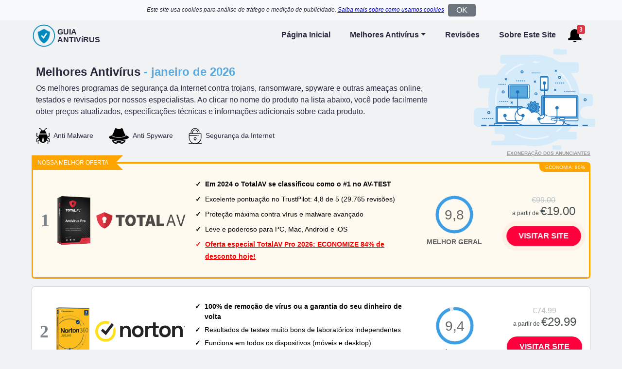

--- FILE ---
content_type: text/html; charset=UTF-8
request_url: https://guiaantivirus.com/top10
body_size: 10702
content:
<!DOCTYPE html><html lang="pt" translate="no"><head><meta charset="utf-8"><meta name="viewport" content="width=device-width, initial-scale=1, shrink-to-fit=no"><meta http-equiv="x-ua-compatible" content="ie=edge"><link rel="canonical" href="https://guiaantivirus.com/top10" /><link rel="preload" href="/css/styles.css?9e305925bb0c529e3236eb1902d8d516" as="style"><link rel="preload" href="/js/custom.js?bde3959dcbbc84595d5c91dbdadf4939" as="script"><title>Melhor Software Antiv&iacute;rus: Avalia&ccedil;&otilde;es, Compara&ccedil;&otilde;es e Principais Escolhas</title><meta name="title" content="Melhor Software Antiv&iacute;rus: Avalia&ccedil;&otilde;es, Compara&ccedil;&otilde;es e Principais Escolhas"><meta name="description" content="Procurando o melhor antiv&iacute;rus? Nosso guia inclui avalia&ccedil;&otilde;es detalhadas, uma tabela comparativa dos principais recursos e tudo o que voc&ecirc; precisa para escolher a prote&ccedil;&atilde;o certa."><meta property="og:type" content="website"><meta property="og:url" content="https://guiaantivirus.com/top10"><meta property="og:title" content="Melhor Software Antiv&iacute;rus: Avalia&ccedil;&otilde;es, Compara&ccedil;&otilde;es e Principais Escolhas"><meta property="og:description" content="Procurando o melhor antiv&iacute;rus? Nosso guia inclui avalia&ccedil;&otilde;es detalhadas, uma tabela comparativa dos principais recursos e tudo o que voc&ecirc; precisa para escolher a prote&ccedil;&atilde;o certa."><meta property="og:image" content="https://guiaantivirus.com/images/og-image-av1a.jpg"><meta property="twitter:card" content="summary_large_image"><meta property="twitter:url" content="https://guiaantivirus.com/top10"><meta property="twitter:title" content="Melhor Software Antiv&iacute;rus: Avalia&ccedil;&otilde;es, Compara&ccedil;&otilde;es e Principais Escolhas"><meta property="twitter:description" content="Procurando o melhor antiv&iacute;rus? Nosso guia inclui avalia&ccedil;&otilde;es detalhadas, uma tabela comparativa dos principais recursos e tudo o que voc&ecirc; precisa para escolher a prote&ccedil;&atilde;o certa."><meta property="twitter:image" content="https://guiaantivirus.com/images/og-image-av1a.jpg"><meta name="referrer" content="no-referrer"><link href="/css/styles.css?9e305925bb0c529e3236eb1902d8d516" rel="stylesheet" type="text/css"><link rel="apple-touch-icon" sizes="180x180" href="/icons/av2/apple-touch-icon.png"><link rel="icon" type="image/png" sizes="32x32" href="/icons/av2/favicon-32x32.png"><link rel="icon" type="image/png" sizes="16x16" href="/icons/av2/favicon-16x16.png"><link rel="manifest" href="/icons/av2/manifest.json"><link rel="mask-icon" href="/icons/av2/safari-pinned-tab.svg" color="#5bbad5"><link rel="shortcut icon" href="/icons/av2/favicon.ico"><meta name="apple-mobile-web-app-title" content="Best10"><meta name="application-name" content="Best10"><meta name="msapplication-TileColor" content="#da532c"><meta name="msapplication-config" content="/icons/av2/browserconfig.xml"><meta name="theme-color" content="#ffffff"></head><body><div id="cookies-caption" class="bg-light d-none"><div class="container"><div class="d-none d-md-flex align-items-center bg-light text-black small pt-2 pb-2 font-italic"><div class="col-12 text-center p-0 pl-md-3 pr-md-3 font-12"><span>Este site usa cookies para análise de tráfego e medição de publicidade.</span>&nbsp;<span id="privacy-learn" class="privacy-learn text-black text-nowrap">Saiba mais sobre como usamos cookies</span><span class="ml-1 mr-1"></span><button class="consent-button flex-fill btn btn-secondary pl-3 pr-3 pt-0 pb-0">OK</button></div></div><div class="d-flex d-md-none align-items-center bg-light text-black small pt-2 pb-2 font-italic"><div class="col-10 text-left text-md-right p-0 pl-md-3 pr-md-3 font-12"><span>Este site usa cookies para análise de tráfego e medição de publicidade.</span> <span id="privacy-learn" class="privacy-learn text-black text-nowrap">Saiba mais sobre como usamos cookies</span></div><div class="col-2 text-right text-md-left p-0"><button class="consent-button flex-fill btn btn-secondary pl-3 pr-3 pt-0 pb-0">OK</button></div></div></div></div><div class="container"><div class="row"><div class="col-12 p-0"><nav class="navbar navbar-expand-lg d-block float-left w-100"><div class="float-left"><div class="d-flex align-items-center"><img class="max-width-48 mr-1" src="/pics/1012.png" alt="Logo"><span class="logo-text-3 text-left">GUIA<br>ANTIVíRUS</span></div></div><button class="navbar-toggler border border-dark float-right p-2" type="button" data-toggle="collapse" data-target="#navbarSupportedContent" aria-controls="navbarSupportedContent" aria-expanded="false" aria-label="Toggle navigation"><span class="">&#9776;</span></button><button id="notification-bell" class="notification-bell float-right"><svg xmlns="http://www.w3.org/2000/svg" xmlns:xlink="http://www.w3.org/1999/xlink" aria-hidden="true" focusable="false" width="2em" height="2em" preserveAspectRatio="xMidYMid meet" viewBox="0 0 700 820"><path d="M579 372q0 24 9 45t25 37t37 25t45 9v93H0v-93q24 0 45-9t37-25t25-37t9-45V233q0-48 18-90t50-74t73-50t90-18t90 18t74 50t50 74t18 90v139zM347 696q-32 0-56-20t-33-49h179q-8 30-32 49t-58 20z" class="svg-bell"/></svg><span class="badge badge-danger notification-bell">3</span></button><div class="clearfix d-md-none"></div><div class="collapse navbar-collapse navbar-collapse-fix float-left float-md-right" id="navbarSupportedContent"><ul class="navbar-nav top-navbar"><li class="nav-item active"><a class="nav-link" href="/">Página Inicial</a></li><li class="nav-item dropdown pl-lg-4"><a class="nav-link dropdown-toggle" href="#" id="navbarDropdownMenuLink" role="button" data-toggle="dropdown" aria-haspopup="true" aria-expanded="false">Melhores Antivírus</a><div class="dropdown-menu" aria-labelledby="navbarDropdownMenuLink"><a class="dropdown-item align-items-center d-flex" href="/windows"><img src="/pics/os-windows.png" class="osexitimg-2" alt="Windows">Windows</a><a class="dropdown-item align-items-center d-flex" href="/mac"><img src="/pics/os-mac.png" class="osexitimg-2" alt="Mac">Mac</a><a class="dropdown-item align-items-center d-flex" href="/móvel"><img src="/pics/os-mobile.png" class="osexitimg-2" alt="Mobile">Móvel</a></div></li><li class="nav-item pl-lg-4"><a class="nav-link" href="/r/">Revisões</a></li><li class="nav-item pl-lg-4"><a class="nav-link" href="/i/sobre-este-site">Sobre Este Site</a></li></ul></div></nav></div></div></div><div class="container pt-0 pt-md-4 pl-4 pr-4 position-relative"><span class="netw d-none d-md-block"></span><div class="row"><div class="col-12 col-md-9 text-left"><h1 class="yellow text-responsive font-24">Melhores Antivírus<span id="date-month-year" class="date-month-year"></span></h1><p class="desc m-0 d-none d-md-block">Os melhores programas de segurança da Internet contra trojans, ransomware, spyware e outras ameaças online, testados e revisados por nossos especialistas. Ao clicar no nome do produto na lista abaixo, você pode facilmente obter preços atualizados, especificações técnicas e informações adicionais sobre cada produto.</p></div></div><div class="row d-none d-md-flex"><ul class="features icons p-0 m-0"><li class="pl-3 pr-3 pt-3 pb-0"><img src="/pics/icon_malware.png" class="img-fluid" alt="Anti Malware"><span class="ml-2 d-none d-md-inline-block">Anti Malware</span></li><li class="pl-3 pr-3 pt-3 pb-0"><img src="/pics/icon_spyware.png" class="img-fluid" alt="Anti Spyware"><span class="ml-2 d-none d-md-inline-block">Anti Spyware</span></li><li class="pl-3 pr-3 pt-3 pb-0"><img src="/pics/icon_lock.png" class="img-fluid" alt="Seguran&ccedil;a da Internet"><span class="ml-2 d-none d-md-inline-block">Seguran&ccedil;a da Internet</span></li></ul></div></div><div class="container mb-n2"><p class="text-right p-0 m-0"><a role="button" tabindex="0" title="Exoneração dos Anunciantes" class="btn-disclosure disclosure">Exoneração dos Anunciantes</a></p></div><div class="container"><a id="list-id-1" rel="noopener noreferrer nofollow sponsored" class="d-block no-gutters mt-3 pl-3 pr-3 pt-4 pb-4 list lpm-1pt-md-4 pb-md-4" data-id="TotalAV" href="/v/totalav" target="_blank"><div class="d-none d-md-block ribbon-number-one text-left"><span class="top1">Nossa Melhor Oferta</span></div><div class="row"><div class="discount-new-free"><span class="font-10">Economia:</span> 80%</div><div class="col-auto text-center align-center d-none d-lg-flex flex-column justify-content-center"><div class="arating">1</div></div><div class="col pl-md-1"><div class="row"><div class="col-12 col-md-1 text-center logo-holder align-center d-none d-md-flex flex-column justify-content-center pt-2 pb-2 p-md-0"><span><img alt="TotalAV" class="img-fluid max-height-100" src="/csvg/totalav-box.svg?e8acc3fd56a421773116fc7a0165c56c" title="TotalAV" loading="lazy"></span></div><div class="col-12 col-md-2 text-center logo-holder align-center d-flex flex-column justify-content-center pl-5 pr-5 pr-md-0 pl-md-0"><span><img alt="TotalAV" class="img-fluid max-height-64" src="/csvg/totalav.svg?e8acc3fd56a421773116fc7a0165c56c" title="TotalAV" loading="lazy"></span></div><div class="col-12 col-md-5 features-holder mt-3 mt-md-0 mb-4 mb-md-0"><ul class="list-unstyled features ticks-top10 m-0 p-0 line-height-1-8"><li class="feature-1"><span class="feature-desc">Em 2024 o TotalAV se classificou como o #1 no AV-TEST</span></li><li class="feature-2"><span class="feature-desc">Excelente pontua&ccedil;&atilde;o no TrustPilot: 4,8 de 5 (29.765 revis&otilde;es)</span></li><li class="feature-3"><span class="feature-desc">Prote&ccedil;&atilde;o m&aacute;xima contra v&iacute;rus e malware avan&ccedil;ado</span></li><li class="feature-4"><span class="feature-desc">Leve e poderoso para PC, Mac, Android e iOS</span></li><li class="fdlink">Oferta especial TotalAV Pro 2026: ECONOMIZE 84% de desconto hoje!</li></ul></div><div class="col-6 col-md-2 rating-info-holder d-flex flex-column justify-content-center align-items-center text-center"><svg viewBox="0 0 36 36" class="circular-chart"><path class="circle-bg" d="M18 2.0845 a 15.9155 15.9155 0 0 1 0 31.831 a 15.9155 15.9155 0 0 1 0 -31.831"/><path class="circle circle-blue" stroke-dasharray="98, 100" d="M18 2.0845 a 15.9155 15.9155 0 0 1 0 31.831 a 15.9155 15.9155 0 0 1 0 -31.831"/><text x="18" y="22.5" class="percentage">9,8</text></svg><div class="d-rating mt-2"><span>Melhor Geral</span></div></div><div class="col-6 col-md-2 price-holder d-flex flex-column justify-content-center align-items-center text-center"><div class="mb-3 prices"><span class="mb-2 old-price">&euro;99.00</span><br><span class="price"><span class="font-12">a partir de <span class="price-2">€19.00</span></span></span></div><div class="btn btn-visit margin-0-auto pulse">Visitar site</div></div></div></div></div></a><a id="list-id-2" rel="noopener noreferrer nofollow sponsored" class="d-block no-gutters mt-3 pl-3 pr-3 pt-4 pb-4 list lpm-1" data-id="Norton" href="/v/norton" target="_blank"><div class="row"><div class="col-auto text-center align-center d-none d-lg-flex flex-column justify-content-center"><div class="arating">2</div></div><div class="col pl-md-1"><div class="row"><div class="col-12 col-md-1 text-center logo-holder align-center d-none d-md-flex flex-column justify-content-center pt-2 pb-2 p-md-0"><span><img alt="Norton" class="img-fluid max-height-100" src="/images/norton-box.png?e8acc3fd56a421773116fc7a0165c56c" title="Norton" loading="lazy"></span></div><div class="col-12 col-md-2 text-center logo-holder align-center d-flex flex-column justify-content-center pl-5 pr-5 pr-md-0 pl-md-0"><span><img alt="Norton" class="img-fluid max-height-64" src="/csvg/norton.svg?e8acc3fd56a421773116fc7a0165c56c" title="Norton" loading="lazy"></span></div><div class="col-12 col-md-5 features-holder mt-3 mt-md-0 mb-4 mb-md-0"><ul class="list-unstyled features ticks-top10 m-0 p-0 "><li class="feature-1"><span class="feature-desc">100% de remo&ccedil;&atilde;o de v&iacute;rus ou a garantia do seu dinheiro de volta</span></li><li class="feature-2"><span class="feature-desc">Resultados de testes muito bons de laborat&oacute;rios independentes</span></li><li class="feature-3"><span class="feature-desc">Funciona em todos os dispositivos (m&oacute;veis e desktop)</span></li><li class="feature-4"><span class="feature-desc">Op&ccedil;&otilde;es de armazenamento e backup de arquivos confi&aacute;veis</span></li></ul></div><div class="col-6 col-md-2 rating-info-holder d-flex flex-column justify-content-center align-items-center text-center"><svg viewBox="0 0 36 36" class="circular-chart"><path class="circle-bg" d="M18 2.0845 a 15.9155 15.9155 0 0 1 0 31.831 a 15.9155 15.9155 0 0 1 0 -31.831"/><path class="circle circle-blue" stroke-dasharray="94, 100" d="M18 2.0845 a 15.9155 15.9155 0 0 1 0 31.831 a 15.9155 15.9155 0 0 1 0 -31.831"/><text x="18" y="22.5" class="percentage">9,4</text></svg><div class="d-rating mt-2"><span>Ótimo</span></div></div><div class="col-6 col-md-2 price-holder d-flex flex-column justify-content-center align-items-center text-center"><div class="mb-3 prices"><span class="mb-2 old-price">&euro;74.99</span><br><span class="price"><span class="font-12">a partir de <span class="price-2">€29.99</span></span></span></div><div class="btn btn-visit margin-0-auto">Visitar site</div></div></div></div></div></a><a id="list-id-3" rel="noopener noreferrer nofollow sponsored" class="d-block no-gutters mt-3 pl-3 pr-3 pt-4 pb-4 list lpm-1" data-id="Bitdefender" href="/v/bitdefender" target="_blank"><div class="row"><div class="col-auto text-center align-center d-none d-lg-flex flex-column justify-content-center"><div class="arating">3</div></div><div class="col pl-md-1"><div class="row"><div class="col-12 col-md-1 text-center logo-holder align-center d-none d-md-flex flex-column justify-content-center pt-2 pb-2 p-md-0"><span><img alt="Bitdefender" class="img-fluid max-height-100" src="/images/bitdefender-box.png?e8acc3fd56a421773116fc7a0165c56c" title="Bitdefender" loading="lazy"></span></div><div class="col-12 col-md-2 text-center logo-holder align-center d-flex flex-column justify-content-center pl-5 pr-5 pr-md-0 pl-md-0"><span><img alt="Bitdefender" class="img-fluid max-height-64" src="/csvg/bitdefender.svg?e8acc3fd56a421773116fc7a0165c56c" title="Bitdefender" loading="lazy"></span></div><div class="col-12 col-md-5 features-holder mt-3 mt-md-0 mb-4 mb-md-0"><ul class="list-unstyled features ticks-top10 m-0 p-0 "><li class="feature-1"><span class="feature-desc">Seguran&ccedil;a &ldquo;Configure e Eque&ccedil;a&rdquo;: F&aacute;cil de Instalar, F&aacute;cil de Executar, F&aacute;cil de Verificar</span></li><li class="feature-2"><span class="feature-desc">Escolha do Editor do PCMag - Fev. 2024</span></li><li class="feature-3"><span class="feature-desc">Produto de Seguran&ccedil;a Excecional 2023- AV-Comparatives</span></li><li class="feature-4"><span class="feature-desc">Escolha do Editor TechRadar - Jan. 2024</span></li></ul></div><div class="col-6 col-md-2 rating-info-holder d-flex flex-column justify-content-center align-items-center text-center"><svg viewBox="0 0 36 36" class="circular-chart"><path class="circle-bg" d="M18 2.0845 a 15.9155 15.9155 0 0 1 0 31.831 a 15.9155 15.9155 0 0 1 0 -31.831"/><path class="circle circle-blue" stroke-dasharray="93, 100" d="M18 2.0845 a 15.9155 15.9155 0 0 1 0 31.831 a 15.9155 15.9155 0 0 1 0 -31.831"/><text x="18" y="22.5" class="percentage">9,3</text></svg><div class="d-rating mt-2"><span>Muito Bom</span></div></div><div class="col-6 col-md-2 price-holder d-flex flex-column justify-content-center align-items-center text-center"><div class="mb-3 prices"><span class="mb-2 old-price">&euro;95.00</span><br><span class="price"><span class="font-12">a partir de <span class="price-2">€47.50</span></span></span></div><div class="btn btn-visit margin-0-auto">Visitar site</div></div></div></div></div></a><a id="list-id-4" rel="noopener noreferrer nofollow sponsored" class="d-block no-gutters mt-3 pl-3 pr-3 pt-4 pb-4 list lpm-1" data-id="Avast" href="/v/avast" target="_blank"><div class="row"><div class="col-auto text-center align-center d-none d-lg-flex flex-column justify-content-center"><div class="arating">4</div></div><div class="col pl-md-1"><div class="row"><div class="col-12 col-md-1 text-center logo-holder align-center d-none d-md-flex flex-column justify-content-center pt-2 pb-2 p-md-0"><span><img alt="Avast" class="img-fluid max-height-100" src="/images/avast-box.png?e8acc3fd56a421773116fc7a0165c56c" title="Avast" loading="lazy"></span></div><div class="col-12 col-md-2 text-center logo-holder align-center d-flex flex-column justify-content-center pl-5 pr-5 pr-md-0 pl-md-0"><span><img alt="Avast" class="img-fluid max-height-64" src="/csvg/avast.svg?e8acc3fd56a421773116fc7a0165c56c" title="Avast" loading="lazy"></span></div><div class="col-12 col-md-5 features-holder mt-3 mt-md-0 mb-4 mb-md-0"><ul class="list-unstyled features ticks-top10 m-0 p-0 "><li class="feature-1"><span class="feature-desc">Confiado por mais de 435 milh&otilde;es de usu&aacute;rios em todo o mundo</span></li><li class="feature-2"><span class="feature-desc">Inclui o Modo Banco para opera&ccedil;&otilde;es banc&aacute;rias online seguras</span></li><li class="feature-3"><span class="feature-desc">Proteja at&eacute; 30 dispositivos com o Avast One Family</span></li><li class="feature-4"><span class="feature-desc">&Oacute;tima vers&atilde;o gratuita</span></li></ul></div><div class="col-6 col-md-2 rating-info-holder d-flex flex-column justify-content-center align-items-center text-center"><svg viewBox="0 0 36 36" class="circular-chart"><path class="circle-bg" d="M18 2.0845 a 15.9155 15.9155 0 0 1 0 31.831 a 15.9155 15.9155 0 0 1 0 -31.831"/><path class="circle circle-blue" stroke-dasharray="92, 100" d="M18 2.0845 a 15.9155 15.9155 0 0 1 0 31.831 a 15.9155 15.9155 0 0 1 0 -31.831"/><text x="18" y="22.5" class="percentage">9,2</text></svg><div class="d-rating mt-2"><span>Muito Bom</span></div></div><div class="col-6 col-md-2 price-holder d-flex flex-column justify-content-center align-items-center text-center"><div class="mb-3 prices"><span class="mb-2 old-price">&euro;66.50</span><br><span class="price"><span class="font-12">a partir de <span class="price-2">€26.60</span></span></span></div><div class="btn btn-visit margin-0-auto">Visitar site</div></div></div></div></div></a><a id="list-id-5" rel="noopener noreferrer nofollow sponsored" class="d-block no-gutters mt-3 pl-3 pr-3 pt-4 pb-4 list lpm-1" data-id="Avira" href="/v/avira" target="_blank"><div class="row"><div class="col-auto text-center align-center d-none d-lg-flex flex-column justify-content-center"><div class="arating">5</div></div><div class="col pl-md-1"><div class="row"><div class="col-12 col-md-1 text-center logo-holder align-center d-none d-md-flex flex-column justify-content-center pt-2 pb-2 p-md-0"><span><img alt="Avira" class="img-fluid max-height-100" src="/images/avira-box.png?e8acc3fd56a421773116fc7a0165c56c" title="Avira" loading="lazy"></span></div><div class="col-12 col-md-2 text-center logo-holder align-center d-flex flex-column justify-content-center pl-5 pr-5 pr-md-0 pl-md-0"><span><img alt="Avira" class="img-fluid max-height-64" src="/csvg/avira.svg?e8acc3fd56a421773116fc7a0165c56c" title="Avira" loading="lazy"></span></div><div class="col-12 col-md-5 features-holder mt-3 mt-md-0 mb-4 mb-md-0"><ul class="list-unstyled features ticks-top10 m-0 p-0 "><li class="feature-1"><span class="feature-desc">Muito leve / funciona r&aacute;pido mesmo em dispositivos mais antigos</span></li><li class="feature-2"><span class="feature-desc">Um dos melhores scanners de antiv&iacute;rus da ind&uacute;stria</span></li><li class="feature-3"><span class="feature-desc">Muitos recursos legais adicionados (compras seguras e anti-ransomware)</span></li><li class="feature-4"><span class="feature-desc">F&aacute;cil de instalar e simples de usar - perfeito para iniciantes</span></li></ul></div><div class="col-6 col-md-2 rating-info-holder d-flex flex-column justify-content-center align-items-center text-center"><svg viewBox="0 0 36 36" class="circular-chart"><path class="circle-bg" d="M18 2.0845 a 15.9155 15.9155 0 0 1 0 31.831 a 15.9155 15.9155 0 0 1 0 -31.831"/><path class="circle circle-green" stroke-dasharray="86, 100" d="M18 2.0845 a 15.9155 15.9155 0 0 1 0 31.831 a 15.9155 15.9155 0 0 1 0 -31.831"/><text x="18" y="22.5" class="percentage">8,6</text></svg><div class="d-rating mt-2"><span>Bom</span></div></div><div class="col-6 col-md-2 price-holder d-flex flex-column justify-content-center align-items-center text-center"><div class="mb-3 prices"><span class="mb-2 old-price">&euro;109.95</span><br><span class="price"><span class="font-12">a partir de <span class="price-2">€59.95</span></span></span></div><div class="btn btn-visit margin-0-auto">Visitar site</div></div></div></div></div></a><a id="list-id-6" rel="noopener noreferrer nofollow sponsored" class="d-block no-gutters mt-3 pl-3 pr-3 pt-4 pb-4 list lpm-1" data-id="PC Protect" href="/v/pcprotect" target="_blank"><div class="row"><div class="col-auto text-center align-center d-none d-lg-flex flex-column justify-content-center"><div class="arating">6</div></div><div class="col pl-md-1"><div class="row"><div class="col-12 col-md-1 text-center logo-holder align-center d-none d-md-flex flex-column justify-content-center pt-2 pb-2 p-md-0"><span><img alt="PC Protect" class="img-fluid max-height-100" src="/images/pc_protect-box.png?e8acc3fd56a421773116fc7a0165c56c" title="PC Protect" loading="lazy"></span></div><div class="col-12 col-md-2 text-center logo-holder align-center d-flex flex-column justify-content-center pl-5 pr-5 pr-md-0 pl-md-0"><span><img alt="PC Protect" class="img-fluid max-height-64" src="/csvg/pc_protect.svg?e8acc3fd56a421773116fc7a0165c56c" title="PC Protect" loading="lazy"></span></div><div class="col-12 col-md-5 features-holder mt-3 mt-md-0 mb-4 mb-md-0"><ul class="list-unstyled features ticks-top10 m-0 p-0 "><li class="feature-1"><span class="feature-desc">Navega&ccedil;&atilde;o segura e privada na 'Web'</span></li><li class="feature-2"><span class="feature-desc">Prote&ccedil;&atilde;o em tempo real contra as amea&ccedil;as mais recentes</span></li><li class="feature-3"><span class="feature-desc">Compat&iacute;vel com Windows, Mac, Android e iOS</span></li><li class="feature-4"><span class="feature-desc">Garantia de reembolso de 30 dias</span></li></ul></div><div class="col-6 col-md-2 rating-info-holder d-flex flex-column justify-content-center align-items-center text-center"><svg viewBox="0 0 36 36" class="circular-chart"><path class="circle-bg" d="M18 2.0845 a 15.9155 15.9155 0 0 1 0 31.831 a 15.9155 15.9155 0 0 1 0 -31.831"/><path class="circle circle-green" stroke-dasharray="85, 100" d="M18 2.0845 a 15.9155 15.9155 0 0 1 0 31.831 a 15.9155 15.9155 0 0 1 0 -31.831"/><text x="18" y="22.5" class="percentage">8,5</text></svg><div class="d-rating mt-2"><span>Bom</span></div></div><div class="col-6 col-md-2 price-holder d-flex flex-column justify-content-center align-items-center text-center"><div class="mb-3 prices"><span class="mb-2 old-price">&euro;99.00</span><br><span class="price"><span class="font-12">a partir de <span class="price-2">€19.00</span></span></span></div><div class="btn btn-visit margin-0-auto">Visitar site</div></div></div></div></div></a><a id="list-id-7" rel="noopener noreferrer nofollow sponsored" class="d-block no-gutters mt-3 pl-3 pr-3 pt-4 pb-4 list lpm-1" data-id="Scanguard" href="/v/scanguard" target="_blank"><div class="row"><div class="col-auto text-center align-center d-none d-lg-flex flex-column justify-content-center"><div class="arating">7</div></div><div class="col pl-md-1"><div class="row"><div class="col-12 col-md-1 text-center logo-holder align-center d-none d-md-flex flex-column justify-content-center pt-2 pb-2 p-md-0"><span><img alt="Scanguard" class="img-fluid max-height-100" src="/images/scanguard-box.png?e8acc3fd56a421773116fc7a0165c56c" title="Scanguard" loading="lazy"></span></div><div class="col-12 col-md-2 text-center logo-holder align-center d-flex flex-column justify-content-center pl-5 pr-5 pr-md-0 pl-md-0"><span><img alt="Scanguard" class="img-fluid max-height-64" src="/csvg/scanguard.svg?e8acc3fd56a421773116fc7a0165c56c" title="Scanguard" loading="lazy"></span></div><div class="col-12 col-md-5 features-holder mt-3 mt-md-0 mb-4 mb-md-0"><ul class="list-unstyled features ticks-top10 m-0 p-0 "><li class="feature-1"><span class="feature-desc">Bloqueie amea&ccedil;as perigosas em tempo real</span></li><li class="feature-2"><span class="feature-desc">5 licen&ccedil;as para proteger todos os seus dispositivos</span></li><li class="feature-3"><span class="feature-desc">Seguran&ccedil;a na 'Internet' avan&ccedil;ada e integrada</span></li><li class="feature-4"><span class="feature-desc">Garantia de reembolso de 30 dias</span></li></ul></div><div class="col-6 col-md-2 rating-info-holder d-flex flex-column justify-content-center align-items-center text-center"><svg viewBox="0 0 36 36" class="circular-chart"><path class="circle-bg" d="M18 2.0845 a 15.9155 15.9155 0 0 1 0 31.831 a 15.9155 15.9155 0 0 1 0 -31.831"/><path class="circle circle-green" stroke-dasharray="84, 100" d="M18 2.0845 a 15.9155 15.9155 0 0 1 0 31.831 a 15.9155 15.9155 0 0 1 0 -31.831"/><text x="18" y="22.5" class="percentage">8,4</text></svg><div class="d-rating mt-2"><span>Bom</span></div></div><div class="col-6 col-md-2 price-holder d-flex flex-column justify-content-center align-items-center text-center"><div class="mb-3 prices"><span class="mb-2 old-price">&euro;99.00</span><br><span class="price"><span class="font-12">a partir de <span class="price-2">€29.00</span></span></span></div><div class="btn btn-visit margin-0-auto">Visitar site</div></div></div></div></div></a></div><div class="container a-yellow cbody"><div class="row"><div class="col-12 text-left mt-3"><h2 class="text-responsive mt-4 mt-md-5"></h2></div></div></div><div class="container"><div class="row faq"><div class="col-12 text-left mt-4"><h2 class="m-0">Perguntas Frequentes</h2><div class="mt-4"><a class="faq1" data-toggle="collapse" href="#q1" role="button" aria-expanded="false" aria-controls="q1">Eu realmente preciso de um programa antivírus?</a><div class="collapse mt-2 mb-4" id="q1">Vírus e malware são mais sofisticados do que nunca, graças ao fato de que a tecnologia como um todo tem avançado muito. Somente por esse motivo, é recomendado que qualquer pessoa que tenha um computador ou dispositivo móvel tenha algum tipo de software antivírus que possa usar para se proteger contra ameaças à segurança.<br /><br />Não ter um programa antivírus instalado é como andar de bicicleta sem capacete. Você pode nunca precisar dele, mas quando precisar, vai se arrepender se não tiver. Tenha também em mente que mesmo que você até pode ter cuidado sobre quais links você clicar em, quais sites que você visita, etc. - mas você pode estar 100% certo de que todos os membros da sua família aderem às mesmas precauções de segurança?<br /><br />Existem muitos programas antivírus diferentes, cada um dos quais tem suas próprias características únicas que fazem valer a pena dar uma olhada. É claro, qual software é melhor para um usuário depende dos hábitos dos usuários e de suas necessidades individuais, mas os programas antivírus que revisamos neste site foram todos examinados para garantir que eles possam eliminar as ameaças que são as mais prevalentes e perigosas.<br /><br />A maioria dos programas antivírus custa menos de $40 por ano - não seja uma vítima de cibercrime por uma quantia tão insignificante. Proteja você e sua família hoje!</div></div><div class="mt-4"><a class="faq2" data-toggle="collapse" href="#q2" role="button" aria-expanded="false" aria-controls="q1">Quais são as ameaças contra as quais os programas antivírus protegem?</a><div class="collapse mt-2 mb-4" id="q2">Existem inúmeras ameaças de segurança na internet que podem impactar dispositivos. Os programas antivírus são projetados para proteger contra essas ameaças, que incluem os tipos de ataques de phishing, ransomware e malware.<br /><br />Os ataques de phishing utilizam meios maliciosos para coletar informações pessoais de uma pessoa. Um exemplo disto seria um site que fosse feito para se parecer exatamente como o site de seu banco, com o objetivo de roubar as informações de login do serviço bancário online de um usuário. Alguns programas antivírus podem analisar links e arquivos para se certificar de que os usuários não caiam nestes ataques de phishing.<br /><br />Ransomwares são projetados para desligar um dispositivo ou paralisar a sua capacidade de executar até que um resgate seja pago para remover essas restrições. Um programa antivírus forte irá impedir o ransomware de assumir o dispositivo, de modo que os usuários nunca tenham que fazer a escolha entre obter um novo dispositivo ou pagar o resgate para desbloquear o seu dispositivo atual.<br /><br />Malware é um termo mais genérico, pois existem muitos tipos diferentes de malware. Programas como trojans a e spyware se enquadram nesta categoria, pois podem ser usados para rastrear as teclas dos usuários para obter informações pessoais ou instalar outros programas maliciosos em um dispositivo.</div></div><div class="mt-4"><a class="faq3" data-toggle="collapse" href="#q3" role="button" aria-expanded="false" aria-controls="q1">Quais são as diferenças entre os programas de antivírus?</a><div class="collapse mt-2 mb-4" id="q3">Todo software antivírus é um pouco diferente do outro, na medida em que cada software antivírus tem recursos e benefícios que o tornam único. Alguns softwares antivírus são projetados mais com o objetivo de não impactar o desempenho do dispositivo, enquanto outros softwares são mais rigorosos em segurança e recursos mais pesados.<br /><br />E muitos programas antivírus vêm com recursos que variam de outros provedores. A capacidade de manter senhas seguras ou de navegar em privado usando uma VPN são coisas que se tornaram comuns com a indústria de antivírus, pois simplesmente eliminar vírus de máquinas não é mais a única coisa que estes programas podem fazer.<br /><br />No final do dia, decidir quais recursos mais importam para você e escolher um programa que pode entregar esses recursos pode ser um pouco difícil. Nosso site tem como objetivo ajudar a facilitar esse processo, revendo as principais características e informando os nossos leitores sobre quais programas oferecem essas características para que eles possam decidir qual programa usar com essa informação em mente.</div></div><div class="mt-4"><a class="faq4" data-toggle="collapse" href="#q4" role="button" aria-expanded="false" aria-controls="q1">Devo usar um programa antivírus gratuito?</a><div class="collapse mt-2 mb-4" id="q4">Existem várias versões gratuitas programas antivírus gratuitas, e vale a pena perguntar se esses programas podem ou não ser usados em vez de suas versões pagas. A resposta a essa pergunta é que embora seja melhor usar um programa antivírus gratuito do que não usar nenhum programa antivírus, os recursos de segurança adicionais das versões pagas e seus preços relativamente baixos fazem com que eles sejam mais recomendados em geral. Se você ainda estiver em dúvida, recomendamos que você baixe a versão gratuita primeiro e, em seguida, atualize para a versão completa paga em uma fase posterior.</div></div><div class="mt-4"><a class="faq5" data-toggle="collapse" href="#q5" role="button" aria-expanded="false" aria-controls="q1">Por que as pessoas criam vírus?</a><div class="collapse mt-2 mb-4" id="q5">As pessoas criam vírus por uma série de razões, mas a razão mais comum é ganhar dinheiro. Os criadores de malwares estão frequentemente coletando informações pessoais de um usuário, o que lhes permite roubar identidades e comprar coisas usando o dinheiro de outras pessoas. E com o recente aumento nos ataques de ransomware, estas pessoas podem até desligar o seu dispositivo até conseguirem o dinheiro que querem.<br /><br />É claro, os usuários podem estar protegidos contra essas tentativas de roubar dinheiro de outros, utilizando um software antivírus. Esse software pode proteger contra ransomware ou o rastreamento de informações pessoais através de programas como spywares. E com a capacidade de fazer isso sem impactar o desempenho do dispositivo em muitos casos, não há nenhuma boa razão para não obter um software antivírus decente.</div></div><div class="mt-4"><a class="faq6" data-toggle="collapse" href="#q6" role="button" aria-expanded="false" aria-controls="q1">Preciso ser bom com computadores para usar essa tecnologia?</a><div class="collapse mt-2 mb-4" id="q6">Uma das melhores coisas sobre o uso de programas antivírus modernos é o fato de que praticamente qualquer um pode usá-los. As interfaces de usuário desses programas são muitas vezes incrivelmente fáceis de navegar, permitindo que os usuários executem varreduras ou aproveitem outros recursos de segurança sem muito estresse. Mesmo os usuários novates em computadores e celulares devem ser capazes de executar esses programas antivírus modernos sem quaisquer problemas.</div></div><div class="mt-4"><a class="faq7" data-toggle="collapse" href="#q7" role="button" aria-expanded="false" aria-controls="q1">Será que este software vai diminuir a velocidade do meu computador?</a><div class="collapse mt-2 mb-4" id="q7">Uma preocupação bastante antiquada em relação aos programas antivírus é a idéia de que usá-los vai afetar negativamente o desempenho do seu computador. Embora a segurança seja importante, as pessoas ainda não querem que seus dispositivos fiquem lentos. Felizmente, a maioria dos programas antivírus que estão no mercado hoje não atrasam os dispositivos que eles estão encarregados de proteger.</div></div></div></div></div><script type="application/ld+json">{ "@context": "https://schema.org/", "@type": "FAQPage", "mainEntity": [{"@type": "Question","name": "Eu realmente preciso de um programa antiv&iacute;rus?","acceptedAnswer": {"@type": "Answer","text": "V&iacute;rus e malware s&atilde;o mais sofisticados do que nunca, gra&ccedil;as ao fato de que a tecnologia como um todo tem avan&ccedil;ado muito. Somente por esse motivo, &eacute; recomendado que qualquer pessoa que tenha um computador ou dispositivo m&oacute;vel tenha algum tipo de software antiv&iacute;rus que possa usar para se proteger contra amea&ccedil;as &agrave; seguran&ccedil;a.
N&atilde;o ter um programa antiv&iacute;rus instalado &eacute; como andar de bicicleta sem capacete. Voc&ecirc; pode nunca precisar dele, mas quando precisar, vai se arrepender se n&atilde;o tiver. Tenha tamb&eacute;m em mente que mesmo que voc&ecirc; at&eacute; pode ter cuidado sobre quais links voc&ecirc; clicar em, quais sites que voc&ecirc; visita, etc. - mas voc&ecirc; pode estar 100% certo de que todos os membros da sua fam&iacute;lia aderem &agrave;s mesmas precau&ccedil;&otilde;es de seguran&ccedil;a?
Existem muitos programas antiv&iacute;rus diferentes, cada um dos quais tem suas pr&oacute;prias caracter&iacute;sticas &uacute;nicas que fazem valer a pena dar uma olhada. &Eacute; claro, qual software &eacute; melhor para um usu&aacute;rio depende dos h&aacute;bitos dos usu&aacute;rios e de suas necessidades individuais, mas os programas antiv&iacute;rus que revisamos neste site foram todos examinados para garantir que eles possam eliminar as amea&ccedil;as que s&atilde;o as mais prevalentes e perigosas.
A maioria dos programas antiv&iacute;rus custa menos de $40 por ano - n&atilde;o seja uma v&iacute;tima de cibercrime por uma quantia t&atilde;o insignificante. Proteja voc&ecirc; e sua fam&iacute;lia hoje!"}},{"@type": "Question","name": "Quais s&atilde;o as amea&ccedil;as contra as quais os programas antiv&iacute;rus protegem?","acceptedAnswer": {"@type": "Answer","text": "Existem in&uacute;meras amea&ccedil;as de seguran&ccedil;a na internet que podem impactar dispositivos. Os programas antiv&iacute;rus s&atilde;o projetados para proteger contra essas amea&ccedil;as, que incluem os tipos de ataques de phishing, ransomware e malware.
Os ataques de phishing utilizam meios maliciosos para coletar informa&ccedil;&otilde;es pessoais de uma pessoa. Um exemplo disto seria um site que fosse feito para se parecer exatamente como o site de seu banco, com o objetivo de roubar as informa&ccedil;&otilde;es de login do servi&ccedil;o banc&aacute;rio online de um usu&aacute;rio. Alguns programas antiv&iacute;rus podem analisar links e arquivos para se certificar de que os usu&aacute;rios n&atilde;o caiam nestes ataques de phishing.
Ransomwares s&atilde;o projetados para desligar um dispositivo ou paralisar a sua capacidade de executar at&eacute; que um resgate seja pago para remover essas restri&ccedil;&otilde;es. Um programa antiv&iacute;rus forte ir&aacute; impedir o ransomware de assumir o dispositivo, de modo que os usu&aacute;rios nunca tenham que fazer a escolha entre obter um novo dispositivo ou pagar o resgate para desbloquear o seu dispositivo atual.
Malware &eacute; um termo mais gen&eacute;rico, pois existem muitos tipos diferentes de malware. Programas como trojans a e spyware se enquadram nesta categoria, pois podem ser usados para rastrear as teclas dos usu&aacute;rios para obter informa&ccedil;&otilde;es pessoais ou instalar outros programas maliciosos em um dispositivo."}},{"@type": "Question","name": "Quais s&atilde;o as diferen&ccedil;as entre os programas de antiv&iacute;rus?","acceptedAnswer": {"@type": "Answer","text": "Todo software antiv&iacute;rus &eacute; um pouco diferente do outro, na medida em que cada software antiv&iacute;rus tem recursos e benef&iacute;cios que o tornam &uacute;nico. Alguns softwares antiv&iacute;rus s&atilde;o projetados mais com o objetivo de n&atilde;o impactar o desempenho do dispositivo, enquanto outros softwares s&atilde;o mais rigorosos em seguran&ccedil;a e recursos mais pesados.
E muitos programas antiv&iacute;rus v&ecirc;m com recursos que variam de outros provedores. A capacidade de manter senhas seguras ou de navegar em privado usando uma VPN s&atilde;o coisas que se tornaram comuns com a ind&uacute;stria de antiv&iacute;rus, pois simplesmente eliminar v&iacute;rus de m&aacute;quinas n&atilde;o &eacute; mais a &uacute;nica coisa que estes programas podem fazer.
No final do dia, decidir quais recursos mais importam para voc&ecirc; e escolher um programa que pode entregar esses recursos pode ser um pouco dif&iacute;cil. Nosso site tem como objetivo ajudar a facilitar esse processo, revendo as principais caracter&iacute;sticas e informando os nossos leitores sobre quais programas oferecem essas caracter&iacute;sticas para que eles possam decidir qual programa usar com essa informa&ccedil;&atilde;o em mente."}},{"@type": "Question","name": "Devo usar um programa antiv&iacute;rus gratuito?","acceptedAnswer": {"@type": "Answer","text": "Existem v&aacute;rias vers&otilde;es gratuitas programas antiv&iacute;rus gratuitas, e vale a pena perguntar se esses programas podem ou n&atilde;o ser usados em vez de suas vers&otilde;es pagas. A resposta a essa pergunta &eacute; que embora seja melhor usar um programa antiv&iacute;rus gratuito do que n&atilde;o usar nenhum programa antiv&iacute;rus, os recursos de seguran&ccedil;a adicionais das vers&otilde;es pagas e seus pre&ccedil;os relativamente baixos fazem com que eles sejam mais recomendados em geral. Se voc&ecirc; ainda estiver em d&uacute;vida, recomendamos que voc&ecirc; baixe a vers&atilde;o gratuita primeiro e, em seguida, atualize para a vers&atilde;o completa paga em uma fase posterior."}},{"@type": "Question","name": "Por que as pessoas criam v&iacute;rus?","acceptedAnswer": {"@type": "Answer","text": "As pessoas criam v&iacute;rus por uma s&eacute;rie de raz&otilde;es, mas a raz&atilde;o mais comum &eacute; ganhar dinheiro. Os criadores de malwares est&atilde;o frequentemente coletando informa&ccedil;&otilde;es pessoais de um usu&aacute;rio, o que lhes permite roubar identidades e comprar coisas usando o dinheiro de outras pessoas. E com o recente aumento nos ataques de ransomware, estas pessoas podem at&eacute; desligar o seu dispositivo at&eacute; conseguirem o dinheiro que querem.
&Eacute; claro, os usu&aacute;rios podem estar protegidos contra essas tentativas de roubar dinheiro de outros, utilizando um software antiv&iacute;rus. Esse software pode proteger contra ransomware ou o rastreamento de informa&ccedil;&otilde;es pessoais atrav&eacute;s de programas como spywares. E com a capacidade de fazer isso sem impactar o desempenho do dispositivo em muitos casos, n&atilde;o h&aacute; nenhuma boa raz&atilde;o para n&atilde;o obter um software antiv&iacute;rus decente."}},{"@type": "Question","name": "Preciso ser bom com computadores para usar essa tecnologia?","acceptedAnswer": {"@type": "Answer","text": "Uma das melhores coisas sobre o uso de programas antiv&iacute;rus modernos &eacute; o fato de que praticamente qualquer um pode us&aacute;-los. As interfaces de usu&aacute;rio desses programas s&atilde;o muitas vezes incrivelmente f&aacute;ceis de navegar, permitindo que os usu&aacute;rios executem varreduras ou aproveitem outros recursos de seguran&ccedil;a sem muito estresse. Mesmo os usu&aacute;rios novates em computadores e celulares devem ser capazes de executar esses programas antiv&iacute;rus modernos sem quaisquer problemas."}},{"@type": "Question","name": "Ser&aacute; que este software vai diminuir a velocidade do meu computador?","acceptedAnswer": {"@type": "Answer","text": "Uma preocupa&ccedil;&atilde;o bastante antiquada em rela&ccedil;&atilde;o aos programas antiv&iacute;rus &eacute; a id&eacute;ia de que us&aacute;-los vai afetar negativamente o desempenho do seu computador. Embora a seguran&ccedil;a seja importante, as pessoas ainda n&atilde;o querem que seus dispositivos fiquem lentos. Felizmente, a maioria dos programas antiv&iacute;rus que est&atilde;o no mercado hoje n&atilde;o atrasam os dispositivos que eles est&atilde;o encarregados de proteger."}}]
}</script><div class="container mt-5 mb-5"><div class="row"><div class="col-12 text-left"><h2 class="text-responsive">Exonera&ccedil;&atilde;o</h2><p class="mt-4">Exoneração: GuiaAntivirus.com é um recurso online gratuito que visa fornecer informações úteis sobre vários programas antivírus mais vendidos para seus leitores. Recebemos comissões de empresas antivírus destaque neste site e isso afeta a localização e ordem em que os vários programas antivírus são apresentados. As avaliações e informações apresentadas em nosso site representam nossa opinião e são mostradas apenas para fins informativos e de pesquisa. Não podemos garantir a precisão desta informação em todos os momentos, devido à natureza em constante mudança da indústria de antivírus.</p></div></div></div><div class="modal fade" id="exitModal" tabindex="-1" role="dialog"><div class="modal-dialog modal-full-height modal-right" role="document"> <div class="modal-content p-0"><img id="modal-exit" src="/pics/x-mark.png" alt="X" class="modal-exit" alt="X" loading="lazy"><div class="row"><div class="col-12"><div class="text-center bg-dark pt-1 pb-1"><div id="modal-title-1" class="modal-title">Não perca esta oferta...<br><img class="img-fluid invert-color-1 max-height-50" src="/csvg/totalav.svg" alt="" loading="lazy"><br>100% GRÁTIS!</div><div id="modal-title-2" class="modal-title">Sem avaliação. Confira a TotalAV em vez disso.<br><img class="img-fluid invert-color-1 max-height-50" src="/csvg/totalav.svg" alt="" loading="lazy"><br>100% GRÁTIS!</div></div></div></div><div class="modal-body pt-3 pb-4"><div class="row"><div class="d-none d-md-block col-md-4 text-right"><a href="/v/totalav?o=free" target="_blank" rel="noopener noreferrer nofollow"><img class="img-fluid mexit" src="/csvg/totalav-box-mac.svg?e8acc3fd56a421773116fc7a0165c56c" alt="Box" loading="lazy"></a></div><div class="col-12 col-md-8 text-left weight-100"><ul class="list-unstyled mt-3 mb-4 ticks-2 ticks-exit-2"><li>Segurança e proteção total para o seu Mundo Digital</li><li>Remove rapidamente todos os vírus e outros malware</li><li>Funciona super-rápido no PC, Mac, android & iOS</li><li>Teste agora de graça!</li></ul><div class="mt-4 text-center"><div class="text-center mb-3"><img class="img-fluid width-200" src="/pics/tm-8.png" alt="Trustpilot" loading="lazy"> &nbsp; <span class="align-middle">4,8 de 5</span></div><a class="btn btn-visit btn-green jumpy unset-width btn-middle" target="_blank" href="/v/totalav?o=free" rel="noopener noreferrer nofollow"><img src="/pics/os_mac.png" class="osexitimg" alt=""><span>Obtenha Proteção Gratuita</span></a><p class="text-center mt-2"><a class="text-dark jumpy" href="/v/totalav?o=free" target="_blank" rel="noopener noreferrer nofollow" >www.totalav.com</a></p></div></div></div></div> </div> </div></div><div class="wrap-footer"><div class="container p-4 pb-0 pb-md-5"><div class="row"><div class="col-md-4 mt-4 mt-md-0 text-center text-md-left"><ul><li><span class="footer-header">Melhores Antivírus:</span></li><li><a href="/windows">Windows</a></li><li><a href="/mac">Mac</a></li><li><a href="/móvel">Móvel</a></li></ul><ul class="mt-4"><li><span class="footer-header">Menu Principal:</span></li><li><a href="/">Página Inicial</a></li><li><a href="/r/">Revisões</a></li><li><a href="/i/sobre-este-site">Sobre Este Site</a></li></ul><ul class="mt-4"><li><span class="footer-header">Assuntos Jurídicos:</span></li><li><a href="/i/politica-de-privacidade">Política de Privacidade</a></li><li><a href="/i/termos-de-uso">Termos de Uso</a></li><li><a href="/i/exoneração">Exoneração</a></li></ul></div><div class="col-md-4 mt-4 mt-md-0 text-center text-md-left"><ul><li><a class="footer-header" href="/r/">Revisões de Antivírus:</a></li><li><a href="/r/avira">Revisão da Avira</a></li><li><a href="/r/bitdefender">Revisão da Bitdefender</a></li><li><a href="/r/bullguard">Revisão da BullGuard</a></li><li><a href="/r/intego">Revisão da Intego</a></li><li><a href="/r/norton">Revisão da Norton</a></li><li><a href="/r/panda">Revisão da Panda</a></li><li><a href="/r/totalav">Revisão da TotalAV</a></li></ul></div><div class="col-md-4 mt-4 mt-md-0 text-center text-md-left"><div class="logo-footer"><div class="d-inline-flex align-items-center"><img class="max-width-48 mr-1" src="/pics/1012.png" alt="Logo"><span class="logo-text-3 text-left">GUIA<br>ANTIVíRUS</span></div></div><p class="text-center text-md-left mt-2 copyright">Copyright © 2026 guiaantivirus.com. Todos Os Direitos Reservados.
As informações que compartilhamos neste site não constituem aconselhamento jurídico ou profissional e não devem ser tratadas como tal.
A reprodução deste site, em sua totalidade ou em partes, é estritamente proibida.</p> </div></div></div></div><div class="height-90 d-none d-md-block">&nbsp;</div><div id="footer-bottom-sticky" class="footer-bottom-sticky"><a href="/v/totalav?x=scr" class="text-nounderline" target="_blank" rel="noopener noreferrer nofollow" aria-label="Pegar Oferta"><div id="sticky-1" class="container sticky-1"><div class="row pt-2 pb-2 pt-md-4 pb-md-4"><div class="col-md-1 d-none d-md-flex align-items-center justify-content-center p-0"><div class="d-md-flex align-items-center justify-content-center text-left ribbon-number-two p-0"><span>Nossa Melhor Oferta</span></div></div><div class="order-md-1 col-6 col-md-2 d-flex align-items-center justify-content-center text-left text-md-center"><img class="img-fluid" src="/csvg/totalav.svg" alt=""></div><div class="order-md-3 col-6 col-md-3 d-flex align-items-center justify-content-center text-right"><div class="btn btn-offer btn-offer-2">Pegar Oferta</div></div><div class="order-md-2 col-12 col-md-6 d-flex align-items-center justify-content-center text-center"><span class="text-bottom text-dark pt-2 pt-md-0 line-height-1-2">Oferta por Tempo Limitado: obtenha o antivírus #1 - 84% de desconto!</span></div></div></div></a></div><div id="privacy-modal" class="privacy-modal justify-content-center"><div class="privacy-modal-body-2 d-flex flex-column pl-3 pr-3 pb-2"><div class="text-right"><button id="privacy-close-btn" type="button" class="btn-close" aria-label="Close"></button></div><div><h4 id="privacy-modal-title" class="h1-underline text-responsive"></h4></div><div id="privacy-modal-text" class="privacy-modal-text-2 p-2 mt-2"></div><div class="text-center mt-2"><button id="privacy-modal-btn" class="consent-button privacy-btns flex-fill btn btn-primary ml-1 mr-1 d-none">Eu concordo</button><button id="privacy-ok-btn" class="privacy-btns flex-fill btn btn-primary ml-1 mr-1 d-none">OK</button></div></div></div><div id="notification-container" class="notification-container"><div class="mainwrapper"><div class="header"><span class="title">NOSSAS MELHORES OFERTAS:</span><img id="btn-close-notification-container-icon" src="/pics/x-mark.png" alt="X" class="btn-close-notification-container-icon"></div><div class="body"><div class="list-notifications"><div class="card-offer mb-3"><a class="d-block no-gutters card-list" data-id="TotalAV" href="/v/totalav?o=" target="_blank" rel="noopener noreferrer nofollow"> <div class="card-body p-3"><h3 class="text-center">TotalAV</h3><p class="card-text color-blue-2 text-center">OBTENHA 84% DE DESCONTO ATRAVÉS DO NOSSO LINK!</p><div class="text-center"><div class="btn btn-offer">Pegar Oferta</div></div> </div></a></div><div class="card-offer mb-3"><a class="d-block no-gutters card-list" data-id="Panda" href="/v/panda?o=" target="_blank" rel="noopener noreferrer nofollow"> <div class="card-body p-3"><h3 class="text-center">Panda</h3><p class="card-text color-blue-2 text-center">OBTENHA 50% OFF NORTON COMPLETE E ADVANCED</p><div class="text-center"><div class="btn btn-offer">Pegar Oferta</div></div> </div></a></div><div class="card-offer"><a class="d-block no-gutters card-list" data-id="McAfee" href="/v/mcafee?o=" target="_blank" rel="noopener noreferrer nofollow"> <div class="card-body p-3"><h3 class="text-center">McAfee</h3><p class="card-text color-blue-2 text-center">ECONOMIZE ATÉ 50%</p><div class="text-center"><div class="btn btn-offer">Pegar Oferta</div></div> </div></a></div></div></div></div></div><input id="locale-month-year" type="hidden" value="pt-PT"><script src="/js/custom.js?bde3959dcbbc84595d5c91dbdadf4939"></script><script type="application/ld+json">{	"@context": "https://schema.org/",	"@type": "Organization",	"name": "Guia Antivirus",	"url": "//guiaantivirus.com/",	"logo":	{	"@type": "ImageObject",	"url": "//guiaantivirus.com/logos/top10.png"	}
}</script></body></html>

--- FILE ---
content_type: image/svg+xml
request_url: https://guiaantivirus.com/csvg/totalav-box.svg?e8acc3fd56a421773116fc7a0165c56c
body_size: 13771
content:
<?xml version="1.0" encoding="UTF-8"?>
<svg viewBox="812.62 .7 2080.9 3080.2" xmlns="http://www.w3.org/2000/svg">
<defs>
<style>.cls-1 {
        fill: url(#d);
      }
      .cls-1, .cls-2, .cls-3, .cls-4, .cls-5, .cls-6, .cls-7, .cls-8, .cls-9, .cls-10, .cls-11 {
        stroke-width: 0px;
      }
      .cls-2 {
        fill: url(#f);
      }
      .cls-12 {
        fill: none;
        stroke: #e73648;
        stroke-miterlimit: 10;
        stroke-width: 4px;
      }
      .cls-3 {
        fill: #c52835;
      }
      .cls-3, .cls-4, .cls-5 {
        fill-rule: evenodd;
      }
      .cls-4, .cls-10 {
        fill: #fff;
      }
      .cls-5 {
        fill: #e73548;
      }
      .cls-6 {
        fill: url(#e);
      }
      .cls-13 {
        isolation: isolate;
      }
      .cls-7 {
        fill: #595a5a;
      }
      .cls-8 {
        fill: #1c1e20;
      }
      .cls-9 {
        fill: #a0283f;
      }
      .cls-11 {
        fill: #e63748;
      }</style>
<radialGradient id="f" cx="1988.2" cy="-401.99" r="1389.3" gradientTransform="translate(0 2053.4) scale(1 1.28)" gradientUnits="userSpaceOnUse">
<stop stop-color="#373737" offset=".07"/>
<stop stop-color="#2e2e2e" offset=".43"/>
<stop stop-color="#171717" offset=".8"/>
<stop stop-color="#101010" offset=".89"/>
</radialGradient>
<linearGradient id="d" x1="812.62" x2="1082.9" y1="-940.59" y2="-940.59" gradientTransform="translate(0 2481.3)" gradientUnits="userSpaceOnUse">
<stop stop-color="#595a5a" offset="0"/>
<stop stop-color="#101010" offset="1"/>
</linearGradient>
<linearGradient id="e" x1="609.61" x2="677.42" y1="-65.7" y2="187.36" gradientTransform="translate(0 3081.3) scale(1 -1)" gradientUnits="userSpaceOnUse">
<stop stop-color="#fff" stop-opacity="0" offset="0"/>
<stop stop-color="#f6f6f6" stop-opacity=".04" offset=".09"/>
<stop stop-color="#dedede" stop-opacity=".12" offset=".23"/>
<stop stop-color="#b6b6b6" stop-opacity=".21" offset=".42"/>
<stop stop-color="#7f7f7f" stop-opacity=".32" offset=".63"/>
<stop stop-color="#393939" stop-opacity=".44" offset=".87"/>
<stop stop-color="#101010" stop-opacity=".5" offset="1"/>
</linearGradient>
</defs>
<polygon class="cls-2" points="2893.4 2985 1082.9 3080.8 1082.9 0.7 2893.4 93.1" data-name="Front Base"/>
<path class="cls-7" d="m1694.62,1540.5L2893.12,337.3l.3.3v-.7l-1206,1201.2-2.4,2.4,2.4,2.4,1206,1210.9v-19.3l-1198.8-1194"/>
<path class="cls-7" d="m1837.32,1540.5L2893.12,480l.3.3v-.7l-1063.3,1058.5-2.4,2.4,2.4,2.4,1063.3,1068.1v-19.3l-1056.1-1051.2"/>
<path class="cls-7" d="m1980.02,1540.5l913.1-917.8.3.3v-.7l-920.6,915.8-2.4,2.4,2.4,2.4,920.6,925.4v-19.3l-913.4-908.5"/>
<path class="cls-7" d="m2122.82,1540.5l770.4-775.1.3.3v-.7l-777.9,773.1-2.5,2.4,2.5,2.4,777.9,782.7v-19.3l-770.7-765.8"/>
<path class="cls-7" d="m2265.42,1540.5l627.7-632.4.3.3v-.7l-635.2,630.4-2.4,2.4,2.4,2.4,635.2,640v-19.2l-628-623.2"/>
<path class="cls-7" d="m2408.22,1540.5l485-489.7.3.3v-.7l-492.5,487.8-2.4,2.4,2.4,2.5,492.5,497.3v-19.2l-485.3-480.7"/>
<path class="cls-7" d="m2550.82,1540.5l342.3-347,.2.2v-.7l-349.8,345.1-2.4,2.4,2.4,2.5,349.8,354.6v-19.1l-342.5-338"/>
<path class="cls-7" d="m2693.62,1540.5l199.6-204.2.2.2v-.8l-207.1,202.5-2.4,2.4,2.4,2.5,207.1,211.8v-19l-199.8-195.4"/>
<path class="cls-7" d="m2836.3 1540.4 57.1-61.1v-1.3l-64.4 60.2-2.4 2.3 2.4 2.6 64.4 68.9v-18.3l-57.1-53.3"/>
<g data-name="Compatible With">
<g class="cls-13">
<path class="cls-10" d="m1351.5 2607.1c-0.42 3.63-1.76 6.47-4.01 8.52-2.25 2.06-5.24 3.16-8.97 3.32-4.05 0.17-7.29-1.14-9.73-3.93s-3.66-6.61-3.66-11.45v-3.28c0-3.17 0.57-5.98 1.71-8.44 1.14-2.45 2.75-4.37 4.84-5.75 2.08-1.38 4.5-2.12 7.24-2.24 3.64-0.15 6.56 0.74 8.75 2.67s3.47 4.68 3.83 8.24l-4.54 0.19c-0.39-2.71-1.24-4.65-2.55-5.82s-3.14-1.7-5.49-1.6c-2.88 0.12-5.15 1.28-6.79 3.47-1.64 2.2-2.46 5.26-2.46 9.18v3.31c0 3.71 0.78 6.62 2.33 8.75 1.55 2.12 3.72 3.13 6.52 3.01 2.51-0.11 4.43-0.75 5.78-1.94 1.34-1.19 2.23-3.2 2.67-6.03l4.54-0.19z"/>
<path class="cls-10" d="m1355.8 2604.8c0-2.48 0.49-4.74 1.47-6.76s2.35-3.61 4.09-4.76 3.74-1.77 5.99-1.87c3.47-0.14 6.27 0.93 8.41 3.23s3.21 5.44 3.21 9.4v0.3c0 2.47-0.47 4.7-1.42 6.7s-2.31 3.58-4.07 4.75c-1.77 1.17-3.79 1.8-6.08 1.89-3.45 0.14-6.24-0.93-8.38-3.23s-3.21-5.42-3.21-9.36v-0.3zm4.38 0.33c0 2.81 0.65 5.04 1.96 6.69s3.06 2.43 5.26 2.33c2.21-0.09 3.97-1.03 5.27-2.81s1.95-4.23 1.95-7.33c0-2.78-0.66-5.01-1.99-6.68s-3.09-2.46-5.28-2.37c-2.15 0.09-3.88 1.01-5.2 2.77s-1.98 4.22-1.98 7.4z"/>
<path class="cls-10" d="m1388.5 2591 0.12 2.81c1.87-2.27 4.38-3.46 7.55-3.6 3.56-0.15 5.98 1.11 7.27 3.77 0.85-1.25 1.95-2.28 3.31-3.09s2.96-1.25 4.81-1.33c5.58-0.23 8.42 2.59 8.52 8.48v16.99l-4.35 0.18v-16.73c0-1.81-0.42-3.15-1.25-4.01s-2.23-1.25-4.19-1.17c-1.62 0.07-2.96 0.6-4.02 1.61-1.07 1.01-1.69 2.33-1.86 3.96v16.83l-4.38 0.18v-16.62c0-3.69-1.81-5.46-5.43-5.3-2.86 0.12-4.81 1.41-5.86 3.88v18.52l-4.35 0.18v-25.36l4.12-0.17z"/>
<path class="cls-10" d="m1448.1 2601.4c0 3.86-0.89 7-2.66 9.44-1.77 2.43-4.17 3.71-7.2 3.84-3.09 0.13-5.52-0.75-7.29-2.62v12.21l-4.35 0.18v-35.11l3.98-0.17 0.21 2.8c1.77-2.26 4.23-3.46 7.39-3.59 3.06-0.13 5.48 0.92 7.26 3.14s2.67 5.38 2.67 9.47v0.4zm-4.35-0.31c0-2.86-0.61-5.09-1.84-6.7-1.22-1.61-2.9-2.36-5.04-2.27-2.63 0.11-4.61 1.36-5.93 3.74v12.12c1.3 2.26 3.29 3.33 5.97 3.22 2.08-0.09 3.74-0.98 4.97-2.68s1.85-4.17 1.85-7.42z"/>
<path class="cls-10" d="m1469.39,2612.96c-.25-.49-.46-1.37-.61-2.65-2.02,2.18-4.44,3.33-7.25,3.44-2.51.11-4.57-.52-6.17-1.86-1.61-1.35-2.41-3.11-2.41-5.28,0-2.64,1.01-4.73,3.02-6.28,2.02-1.54,4.85-2.39,8.5-2.55l4.23-.18v-1.99c0-1.52-.46-2.7-1.37-3.56-.91-.86-2.25-1.25-4.02-1.18-1.55.07-2.86.51-3.91,1.34s-1.57,1.79-1.57,2.9l-4.38.18c0-1.27.45-2.51,1.35-3.72.9-1.22,2.12-2.2,3.67-2.95,1.54-.75,3.24-1.17,5.09-1.25,2.93-.12,5.23.51,6.89,1.9s2.53,3.37,2.59,5.93v11.67c0,2.33.3,4.17.89,5.52v.38l-4.56.19Zm-7.22-3c1.36-.06,2.66-.46,3.88-1.22,1.22-.75,2.11-1.71,2.66-2.85v-5.2l-3.41.14c-5.33.22-8,1.89-8,5,0,1.36.46,2.4,1.37,3.13s2.08,1.06,3.51,1Z"/>
<path class="cls-10" d="m1485.78,2580.77v6.14l4.75-.2v3.35l-4.75.2v15.75c0,1.02.21,1.77.63,2.26.42.49,1.14.71,2.16.67.5-.02,1.19-.14,2.07-.37v3.5c-1.14.36-2.26.56-3.34.61-1.95.08-3.41-.44-4.4-1.57-.99-1.13-1.48-2.77-1.48-4.93v-15.73l-4.63.19v-3.35l4.63-.19v-6.14l4.35-.18Z"/>
<path class="cls-10" d="m1495.6 2579.8c0-0.7 0.22-1.31 0.65-1.81s1.07-0.77 1.92-0.81 1.49 0.18 1.93 0.65 0.66 1.05 0.66 1.75-0.22 1.3-0.66 1.79-1.08 0.75-1.93 0.78c-0.85 0.04-1.49-0.17-1.92-0.62s-0.65-1.03-0.65-1.73zm4.71 31.89-4.35 0.18v-25.36l4.35-0.18v25.36z"/>
<path class="cls-10" d="m1528.86,2598.07c0,3.88-.89,7.03-2.68,9.45-1.79,2.43-4.19,3.7-7.2,3.83-3.21.13-5.7-.89-7.46-3.09l-.21,2.94-4,.17v-36l4.35-.18v13.43c1.76-2.25,4.18-3.43,7.27-3.56,3.09-.13,5.52.93,7.28,3.19,1.76,2.25,2.64,5.41,2.64,9.45v.38Zm-4.35-.31c0-2.95-.57-5.21-1.72-6.77s-2.79-2.3-4.94-2.21c-2.87.12-4.93,1.54-6.19,4.24v10.97c1.33,2.6,3.41,3.84,6.23,3.72,2.08-.09,3.71-.96,4.87-2.62s1.74-4.1,1.74-7.34Z"/>
<path class="cls-10" d="m1539.1 2610-4.35 0.18v-36l4.35-0.18v36z"/>
<path class="cls-10" d="m1556.6 2609.8c-3.45 0.14-6.26-0.87-8.42-3.04s-3.25-5.14-3.25-8.92v-0.8c0-2.52 0.48-4.78 1.45-6.8 0.96-2.02 2.31-3.62 4.04-4.81s3.61-1.83 5.63-1.91c3.31-0.14 5.88 0.84 7.71 2.93 1.84 2.1 2.75 5.17 2.75 9.21v1.8l-17.24 0.72c0.06 2.5 0.79 4.49 2.2 5.97s3.19 2.17 5.35 2.08c1.54-0.06 2.84-0.43 3.91-1.1s2-1.54 2.8-2.6l2.66 1.95c-2.13 3.36-5.33 5.12-9.6 5.3zm-0.54-22.71c-1.76 0.07-3.23 0.77-4.42 2.09s-1.93 3.14-2.21 5.45l12.75-0.53v-0.33c-0.13-2.2-0.72-3.88-1.79-5.05s-2.51-1.71-4.33-1.63z"/>
<path class="cls-10" d="m1606.02,2601.26l4.89-19.59,4.35-.18-7.41,25.67-3.53.15-6.19-18.96-6.02,19.47-3.53.15-7.38-25.05,4.33-.18,5.01,18.77,5.93-19.23,3.51-.15,6.05,19.13Z"/>
<path class="cls-10" d="m1619.71,2574.58c0-.7.21-1.31.65-1.81.43-.5,1.07-.77,1.92-.81s1.49.18,1.93.65c.44.47.66,1.05.66,1.75s-.22,1.3-.66,1.79c-.44.49-1.08.75-1.93.78s-1.49-.17-1.92-.62c-.43-.45-.65-1.03-.65-1.73Zm4.71,31.89l-4.35.18v-25.36l4.35-.18v25.36Z"/>
<path class="cls-10" d="m1637.28,2574.43v6.14l4.75-.2v3.35l-4.75.2v15.75c0,1.02.21,1.77.63,2.26s1.14.71,2.16.67c.5-.02,1.19-.14,2.07-.37v3.5c-1.15.36-2.26.56-3.34.61-1.94.08-3.41-.44-4.4-1.57-.99-1.13-1.48-2.77-1.48-4.93v-15.73l-4.63.19v-3.35l4.63-.19v-6.14l4.35-.18Z"/>
<path class="cls-10" d="m1651.5 2583c1.93-2.44 4.44-3.72 7.53-3.85 5.38-0.23 8.09 2.68 8.14 8.73v16.76l-4.35 0.18v-16.78c-0.02-1.83-0.44-3.16-1.26-4s-2.11-1.22-3.85-1.15c-1.41 0.06-2.65 0.49-3.72 1.28s-1.9 1.81-2.49 3.06v18.07l-4.35 0.18v-36l4.35-0.18v13.71z"/>
</g>
</g>
<g class="cls-13">
<path class="cls-11" d="m2429.1 2572.9c-0.42 3.63-1.74 6.46-3.97 8.51s-5.19 3.15-8.88 3.3c-4 0.16-7.21-1.16-9.62-3.95s-3.62-6.61-3.62-11.46v-3.28c0-3.17 0.56-5.98 1.69-8.43s2.72-4.36 4.78-5.73 4.45-2.11 7.17-2.22c3.6-0.14 6.48 0.75 8.66 2.69 2.17 1.94 3.44 4.69 3.79 8.25l-4.49 0.18c-0.39-2.71-1.23-4.65-2.53-5.82-1.29-1.17-3.11-1.71-5.43-1.62-2.86 0.11-5.09 1.27-6.71 3.46s-2.43 5.25-2.43 9.17v3.31c0 3.71 0.77 6.62 2.3 8.75 1.54 2.13 3.68 3.14 6.45 3.03 2.48-0.1 4.39-0.74 5.71-1.93 1.33-1.19 2.21-3.19 2.64-6.02l4.49-0.18z"/>
<path class="cls-11" d="m2446.68,2561.52c-.65-.08-1.36-.11-2.12-.08-2.82.11-4.74,1.4-5.75,3.86v18l-4.31.17v-25.36l4.19-.17.07,2.93c1.41-2.32,3.41-3.54,6-3.64.84-.03,1.47.05,1.91.25v4.03Z"/>
<path class="cls-11" d="m2449 2570c0-2.48 0.48-4.74 1.45-6.76s2.32-3.61 4.05-4.76 3.7-1.76 5.92-1.85c3.43-0.14 6.2 0.95 8.32 3.25 2.12 2.31 3.18 5.44 3.18 9.41v0.3c0 2.47-0.47 4.7-1.41 6.7s-2.28 3.58-4.03 4.74c-1.74 1.16-3.75 1.79-6.02 1.88-3.41 0.14-6.18-0.95-8.3-3.25-2.12-2.31-3.18-5.43-3.18-9.37v-0.3zm4.33 0.34c0 2.81 0.65 5.04 1.94 6.7s3.03 2.43 5.2 2.35c2.19-0.09 3.93-1.02 5.21-2.8 1.29-1.78 1.93-4.22 1.93-7.33 0-2.78-0.65-5.01-1.96-6.68s-3.05-2.47-5.23-2.38c-2.12 0.08-3.84 1-5.14 2.76-1.3 1.75-1.96 4.22-1.96 7.39z"/>
<path class="cls-11" d="m2492.02,2574.45c0-1.17-.44-2.07-1.31-2.68-.88-.61-2.41-1.11-4.59-1.49s-3.91-.88-5.19-1.48c-1.28-.61-2.23-1.35-2.84-2.23-.61-.88-.92-1.95-.92-3.2,0-2.08.87-3.87,2.62-5.38,1.74-1.51,3.97-2.31,6.69-2.42,2.85-.11,5.17.54,6.95,1.95,1.78,1.41,2.67,3.28,2.67,5.59l-4.33.17c0-1.19-.5-2.19-1.5-3.01s-2.26-1.2-3.78-1.14c-1.57.06-2.79.46-3.68,1.18s-1.33,1.64-1.33,2.75c0,1.05.41,1.82,1.23,2.32s2.31.95,4.46,1.35,3.89.91,5.22,1.53c1.33.62,2.32,1.39,2.97,2.31.64.92.96,2.06.96,3.42,0,2.27-.9,4.12-2.7,5.56-1.8,1.44-4.13,2.22-7.01,2.33-2.02.08-3.8-.21-5.35-.86-1.55-.66-2.76-1.61-3.64-2.87-.88-1.25-1.31-2.63-1.31-4.13l4.31-.17c.08,1.45.65,2.58,1.73,3.39s2.5,1.18,4.27,1.11c1.63-.06,2.94-.45,3.92-1.15.98-.7,1.48-1.61,1.48-2.72Z"/>
<path class="cls-11" d="m2516.59,2573.47c0-1.17-.44-2.06-1.31-2.68s-2.41-1.11-4.59-1.49-3.91-.88-5.19-1.48c-1.28-.6-2.23-1.35-2.84-2.23s-.92-1.95-.92-3.2c0-2.08.88-3.87,2.62-5.38,1.75-1.51,3.98-2.32,6.69-2.42,2.85-.11,5.17.54,6.95,1.95,1.78,1.41,2.66,3.28,2.66,5.59l-4.33.17c0-1.19-.5-2.19-1.5-3.01-1-.82-2.26-1.2-3.78-1.14-1.57.06-2.79.46-3.68,1.18-.88.72-1.33,1.64-1.33,2.75,0,1.05.41,1.82,1.23,2.32.82.5,2.31.95,4.46,1.34,2.15.4,3.89.91,5.23,1.53,1.33.62,2.32,1.39,2.97,2.31.64.92.97,2.06.97,3.42,0,2.27-.9,4.12-2.7,5.56-1.8,1.44-4.13,2.22-7,2.33-2.02.08-3.8-.21-5.35-.86-1.55-.66-2.77-1.61-3.64-2.87-.88-1.25-1.31-2.63-1.31-4.13l4.3-.17c.08,1.45.66,2.58,1.73,3.39s2.5,1.18,4.27,1.11c1.63-.07,2.94-.45,3.92-1.15.99-.7,1.48-1.61,1.48-2.72Z"/>
<path class="cls-11" d="m2559.6 2566.1c0 3.86-0.88 7-2.63 9.43s-4.13 3.7-7.12 3.82c-3.06 0.12-5.46-0.76-7.21-2.64v12.21l-4.31 0.17v-35.11l3.93-0.16 0.21 2.8c1.75-2.26 4.19-3.45 7.31-3.57 3.03-0.12 5.42 0.93 7.18 3.16s2.64 5.39 2.64 9.48v0.4zm-4.31-0.32c0-2.86-0.61-5.09-1.81-6.7-1.21-1.61-2.87-2.37-4.98-2.29-2.61 0.1-4.56 1.35-5.87 3.73v12.12c1.29 2.26 3.26 3.34 5.91 3.23 2.06-0.08 3.7-0.97 4.92-2.67s1.83-4.17 1.83-7.42z"/>
<path class="cls-11" d="m2569.7 2578.1-4.31 0.17v-36l4.31-0.17v36z"/>
<path class="cls-11" d="m2592.2 2577.2c-0.25-0.49-0.45-1.37-0.61-2.65-2 2.17-4.39 3.32-7.17 3.43-2.48 0.1-4.52-0.53-6.11-1.88s-2.38-3.11-2.38-5.28c0-2.64 1-4.73 2.99-6.27s4.8-2.38 8.41-2.53l4.19-0.17v-1.99c0-1.52-0.45-2.7-1.35-3.57-0.9-0.86-2.23-1.26-3.98-1.19-1.54 0.06-2.82 0.5-3.86 1.33-1.04 0.82-1.56 1.79-1.56 2.9l-4.33 0.17c0-1.27 0.45-2.51 1.34-3.72 0.89-1.22 2.1-2.2 3.63-2.95s3.21-1.16 5.04-1.23c2.9-0.12 5.18 0.52 6.82 1.92s2.5 3.37 2.56 5.93v11.67c0 2.33 0.29 4.17 0.89 5.52v0.38l-4.52 0.18zm-7.15-3.02c1.35-0.05 2.63-0.46 3.84-1.21s2.09-1.7 2.63-2.85v-5.2l-3.37 0.13c-5.28 0.21-7.91 1.87-7.91 4.98 0 1.36 0.45 2.4 1.35 3.13s2.05 1.07 3.47 1.01z"/>
<path class="cls-11" d="m2608.38,2545.03v6.14l4.7-.19v3.35l-4.7.19v15.75c0,1.02.21,1.77.63,2.26.42.49,1.13.72,2.14.68.5-.02,1.18-.14,2.05-.36v3.5c-1.13.36-2.23.55-3.3.6-1.93.08-3.38-.45-4.35-1.58-.98-1.13-1.46-2.78-1.46-4.93v-15.73l-4.59.18v-3.35l4.59-.18v-6.14l4.3-.17Z"/>
<path class="cls-11" d="m2620.23,2576.06v-22.01l-3.98.16v-3.35l3.98-.16v-2.6c0-2.72.72-4.85,2.17-6.39,1.44-1.54,3.48-2.37,6.12-2.47.99-.04,1.98.05,2.96.28l-.23,3.5c-.73-.11-1.5-.15-2.33-.12-1.4.06-2.47.51-3.23,1.36-.76.85-1.14,2.05-1.14,3.58v2.68l5.38-.21v3.35l-5.38.21v22.01l-4.31.17Z"/>
<path class="cls-11" d="m2633.5 2562.6c0-2.48 0.49-4.74 1.46-6.76s2.32-3.61 4.05-4.76 3.7-1.76 5.92-1.85c3.43-0.14 6.2 0.95 8.32 3.25 2.12 2.31 3.18 5.44 3.18 9.41v0.3c0 2.47-0.47 4.7-1.41 6.7s-2.28 3.58-4.03 4.74c-1.74 1.16-3.75 1.79-6.02 1.88-3.41 0.14-6.18-0.95-8.3-3.25-2.12-2.31-3.18-5.43-3.18-9.37v-0.3zm4.33 0.34c0 2.81 0.65 5.04 1.94 6.7 1.29 1.65 3.03 2.43 5.2 2.35 2.19-0.09 3.93-1.02 5.21-2.8 1.29-1.78 1.93-4.22 1.93-7.33 0-2.78-0.65-5.01-1.96-6.68s-3.05-2.47-5.23-2.38c-2.12 0.08-3.84 1-5.14 2.76-1.3 1.75-1.96 4.22-1.96 7.39z"/>
<path class="cls-11" d="m2674.01,2552.44c-.65-.08-1.36-.11-2.12-.08-2.82.11-4.74,1.4-5.75,3.86v18l-4.31.17v-25.36l4.19-.17.07,2.93c1.41-2.32,3.41-3.54,6-3.64.84-.03,1.47.05,1.91.25v4.03Z"/>
<path class="cls-11" d="m2682 2548.2 0.12 2.81c1.85-2.26 4.34-3.45 7.47-3.58 3.52-0.14 5.92 1.12 7.19 3.79 0.84-1.25 1.93-2.28 3.27-3.08s2.93-1.24 4.76-1.32c5.52-0.22 8.33 2.61 8.42 8.5v16.99l-4.3 0.17v-16.73c0-1.81-0.41-3.15-1.23-4.02s-2.21-1.26-4.14-1.18c-1.6 0.06-2.92 0.6-3.98 1.6s-1.67 2.32-1.84 3.95v16.83l-4.33 0.17v-16.62c0-3.69-1.79-5.46-5.38-5.32-2.83 0.11-4.76 1.4-5.8 3.86v18.52l-4.3 0.17v-25.36l4.07-0.16z"/>
</g>
<path class="cls-11" d="m1082.9 2965.5 1064.9-49.6s89.8 4 139.4-130 52.3-138.1 213.1-143.4c160.9-5.4 393-14.7 393-14.7v357.3l-1810.4 95.8v-115.4z"/>
<ellipse class="cls-12" transform="translate(-1709.1 2940.9) rotate(-66)" cx="1410" cy="2786.4" rx="89" ry="84.6" data-name="Android Circle"/>
<path class="cls-10" d="m1372.92,2768.9c-1.8.1-3.3.8-4.5,2.1-1.3,1.3-1.9,2.9-1.9,4.7l-.1,27.7c0,1.8.6,3.4,1.9,4.6,1.2,1.2,2.8,1.8,4.5,1.8,1.8-.1,3.3-.8,4.5-2.1,1.2-1.3,1.8-2.9,1.9-4.8l.1-27.7c0-1.8-.6-3.3-1.9-4.6-1.3-1.2-2.8-1.8-4.5-1.7Z"/>
<path class="cls-10" d="m1435.12,2751.8c-2.6-4.1-6.2-7.3-10.6-9.5l4.4-8.6c.3-.6.2-1-.3-1.3-.5-.2-1-.1-1.2.4l-4.5,8.6c-3.9-1.7-8.1-2.4-12.5-2.3-4.4.2-8.6,1.2-12.5,3.1l-4.5-8.3c-.3-.5-.7-.6-1.2-.3s-.6.7-.3,1.3l4.4,8.3c-4.5,2.5-8.1,5.9-10.7,10.3-2.7,4.3-4,9-4,14l57.6-2c-.1-5-1.4-9.6-4.1-13.7Zm-36.2,3.6c-.5.5-1,.8-1.7.8s-1.2-.2-1.7-.7-.7-1-.7-1.7.2-1.3.7-1.8c.4-.5,1-.8,1.7-.8s1.2.2,1.7.7.7,1.1.7,1.7c0,.7-.2,1.3-.7,1.8Zm26.3-.9c-.5.5-1,.8-1.7.8s-1.2-.2-1.7-.7-.7-1-.7-1.7.2-1.3.7-1.8,1-.8,1.7-.8,1.2.2,1.7.7c.4.5.7,1.1.7,1.7s-.3,1.3-.7,1.8Z"/>
<path class="cls-10" d="m1381.52,2812.7c0,2,.6,3.6,2,5,1.3,1.3,2.9,2,4.8,1.9l4.6-.2v14.6c0,1.8.6,3.4,1.9,4.6,1.2,1.2,2.7,1.8,4.5,1.8,1.8-.1,3.3-.8,4.6-2.1,1.2-1.3,1.9-2.9,1.9-4.8l.1-14.6,8.6-.3-.1,14.6c0,1.8.6,3.4,1.9,4.6,1.2,1.2,2.8,1.8,4.5,1.8,1.8-.1,3.3-.8,4.5-2.1,1.3-1.3,1.9-2.9,1.9-4.8l.1-14.6,4.7-.2c1.9-.1,3.5-.8,4.8-2.2,1.3-1.4,2-3.1,2-5.1l.2-42.9-57.2,2-.3,43Z"/>
<path class="cls-10" d="m1452.22,2768c-1.2-1.2-2.8-1.8-4.5-1.7s-3.2.7-4.5,2.1c-1.3,1.3-1.9,2.9-1.9,4.7l-.1,27.7c0,1.8.6,3.4,1.9,4.6,1.2,1.2,2.7,1.8,4.5,1.8,1.8-.1,3.3-.8,4.6-2.1,1.3-1.3,1.9-2.9,1.9-4.8l.1-27.7c-.1-1.8-.7-3.3-2-4.6Z"/>
<ellipse class="cls-12" transform="translate(-1565.5 3146.1) rotate(-66)" cx="1639.8" cy="2778.5" rx="89" ry="84.6" data-name="Windows Circle"/>
<path class="cls-10" d="m1599.22,2811.8l33.2,3.6.1-32.8-33.2,1.2-.1,28Z"/>
<path class="cls-10" d="m1599.3 2779.6 33.2-1.2 0.1-33.2-33.3 5.9v28.5z"/>
<path class="cls-10" d="m1636 2815.8 44.2 4.8 0.1-39.6-44.2 1.5-0.1 33.3z"/>
<path class="cls-10" d="m1636.32,2744.6l-.1,33.7,44.2-1.5.1-40-44.2,7.8Z"/>
<ellipse class="cls-12" transform="translate(-1422.1 3351.1) rotate(-66)" cx="1869.3" cy="2770.6" rx="89" ry="84.6" data-name="Apple Circle"/>
<path class="cls-10" d="m1835.12,2753.9c-8,14.5-3,36,5.7,48.8,4.4,6.4,8.8,12.1,14.9,11.9h.3c2.9-.2,4.9-1.2,6.9-2.1,2.2-1.1,4.6-2.2,8.2-2.3,3.5-.1,5.7.8,7.8,1.7,2.1.9,4.3,1.8,7.5,1.6,6.9-.4,11.1-6.9,14.8-12.6,3.9-6,5.9-11.7,6.5-13.9v-.1c.1-.4,0-.8-.4-1h-.1c-1.2-.5-11.8-5-11.8-18.2-.1-10.7,8-16.7,9.6-17.8l.1-.1c.2-.1.3-.3.3-.5s0-.4-.1-.6c-5.5-8.2-14-9.2-17.5-9.2h-1.5c-4,.1-7.9,1.8-11,3.2-2.1.9-4,1.8-5.3,1.8-1.4,0-3.3-.6-5.4-1.5-2.9-1.1-6.1-2.3-9.6-2.2h-.2c-7.9.4-15.5,5.4-19.7,13.1h0Z"/>
<path class="cls-10" d="m1888.02,2716.4c-4.9.4-10.7,3.7-14.2,8-3,3.6-5.9,9.7-5.1,15.6,0,.4.3.6.7.7h1c4.8-.2,9.9-3.1,13.4-7.6,3.7-4.7,5.6-10.7,5-16,0-.5-.4-.8-.8-.7h0Z" data-name="Apple Leaf"/>
<g data-name="Shield Front">
<path class="cls-5" d="m1786.5 260.7v128.3c-34.5 0-62.4 27.8-62.4 62.2 0 21.5 10.9 40.3 27.6 51.5v60.8h34.9v162.5c-220.6-82.8-227.4-367.5-227.4-367.5l227.3-97.8z"/>
<path class="cls-3" d="m1786.5 260.7v128.3c34.5 0 62.4 27.8 62.4 62.2 0 21.5-10.9 40.3-27.6 51.5v60.8h-34.9v162.5c220.6-82.8 227.4-367.4 227.4-367.4l-227.3-97.9z"/>
</g>
<path class="cls-4" d="m1796.32,856h-.9c-3.4,14.4-7.2,31.1-11,44.9l-.7,2.2-2.7,10.4,28,.5-2.3-10.5c-3.5-14.3-6.9-32.5-10.4-47.5Zm280-11.5h-.9c-4.7,16.2-9.5,31.7-15,47.3l-1.3,3.9-7.7,23.2,46.5.9-6.8-23.5c-5.5-17.1-10.2-34.1-14.8-51.8Zm-546,8.3c-18.2-.3-29.7,15.1-30.2,42.3-.5,27.1,10.3,44.4,28.5,44.8,18.2.3,29.7-16.5,30.2-43.6.6-27.3-10.3-43.2-28.5-43.5Zm-78.6-32.9l-.6,33.1-40.2-.8-2.2,116.5-40-.8,2.2-116.5-40.2-.8.6-33.1,120.4,2.4Zm281.2,5.3l-.6,33.1-40.2-.8-2.2,116.5-40-.8,2.2-116.5-40.2-.8.6-33.1,120.4,2.4Zm88.7,1.7l43.4,150.5-42.4-.8-6.8-31.9-42.4-.8-8,31.6-41.1-.8,48.9-148.7,48.4.9Zm100.7,1.9l-2.2,116.5,57.4,1.1-.6,33.1-97.4-1.9,2.8-149.7,40,.9h0Zm165.4,0l49.4,153.8-21-.4-13.8-46.9-56.4-1.1-15.7,46.3-20.1-.4,55.3-151.8,22.3.5Zm80.2,1.6l23.2,83c5.3,18.3,8.5,32.8,14.1,50.9h.9c6-17.8,10-32.2,15.8-50.3l26.3-82,20.1.4-52,151.9-22.8-.4-46.8-153.9,21.2.4Zm-636.9-11.7c41.9.8,69.9,29.2,69,78.2-.9,49.2-30,77.7-71.9,76.9-41.9-.8-69.9-30.3-68.9-79.6.8-49.2,29.8-76.2,71.8-75.5Z" data-name="Total AV Front"/>
<path class="cls-8" d="m2491.6 2798.1c0 1.6-1.3 2.9-2.9 3s-2.9-1.2-2.9-2.8 1.3-2.9 2.9-3c1.6 0 2.9 1.3 2.9 2.8z"/>
<path class="cls-8" d="m2653.2 2792.8c0 1.6-1.3 2.9-2.9 3s-2.9-1.2-2.9-2.8 1.3-2.9 2.9-3 2.9 1.2 2.9 2.8z"/>
<path class="cls-8" d="m2756.6 2776.3c0 1.6-1.3 2.9-2.9 3s-2.9-1.2-2.9-2.8 1.3-2.9 2.9-3c1.6 0 2.9 1.2 2.9 2.8z"/>
<path class="cls-8" d="m2548.52,2704.2l-119.5,4c-10.8.4-19.6,9.5-19.6,20.3v73.5c0,10.8,8.8,19.4,19.6,19l37.2-1.2-8.1,14.1c-1.2,2.1-1.2,4.6,0,6.7,1.2,2.1,3.4,3.3,5.8,3.2l49.8-1.7c2.4-.1,4.6-1.4,5.8-3.6,1.2-2.1,1.2-4.6,0-6.7l-8.1-13.5,37.2-1.2c10.8-.4,19.6-9.5,19.6-20.3v-73.5c-.1-11-8.9-19.5-19.7-19.1Zm-33.2,130c.5.9.2,1.7,0,2s-.7,1-1.7,1.1l-49.8,1.7c-1.1,0-1.6-.7-1.7-1-.2-.3-.5-1.1,0-2l9.5-16.5,34.2-1.1,9.5,15.8Zm48.1-37.4c0,8.2-6.7,15.2-14.9,15.4l-119.5,4c-8.2.3-14.9-6.2-14.9-14.4v-73.5c0-8.2,6.7-15.2,14.9-15.4l119.5-4c8.2-.3,14.9,6.2,14.9,14.4v73.5Z"/>
<path class="cls-8" d="m2672.22,2697.4l-43.7,1.5c-9.2.3-16.6,8-16.6,17.2v84.8c0,9.2,7.4,16.4,16.6,16.1l43.7-1.5c9.2-.3,16.6-8,16.6-17.2v-84.8c0-9.1-7.5-16.4-16.6-16.1Zm11.9,101c0,6.6-5.3,12.1-11.9,12.3l-43.7,1.5c-6.6.2-11.9-5-11.9-11.5v-84.8c0-6.6,5.3-12.1,11.9-12.3l43.7-1.5c6.6-.2,11.9,5,11.9,11.5v84.8Z"/>
<path class="cls-8" d="m2761.02,2714l-14.7.5c-7.6.3-13.8,6.6-13.8,14.3v51.3c0,7.6,6.2,13.6,13.8,13.3l14.7-.5c7.6-.3,13.8-6.6,13.8-14.3v-51.3c0-7.5-6.1-13.5-13.8-13.3Zm9.1,64.9c0,5-4.1,9.2-9.1,9.4l-14.7.5c-5,.2-9.1-3.8-9.1-8.8v-51.3c0-5,4.1-9.2,9.1-9.4l14.7-.5c5-.2,9.1,3.8,9.1,8.8v51.3Z"/>
<polygon class="cls-1" points="1082.9 3080.8 812.62 2947.3 812.62 130.7 1082.9 0.7" data-name="Side Base"/>
<polygon class="cls-9" points="1082.9 2965.5 812.62 2849.4 812.62 2947.3 1082.9 3080.8" data-name="Side Tab"/>
<path class="cls-4" d="m960.82 1020.9v-0.5c-4.5-0.7-9.6-1.4-13.8-2.4l-0.7-0.1-3.2-0.7v15.3l3.2-2.1c4.4-3.1 10-6.4 14.5-9.5zm5.3 151.4v-0.5c-5-1.3-9.7-2.6-14.6-4.3l-1.2-0.4-7.1-2.4v25.4l7.1-5.5c5.1-4.4 10.3-8.4 15.8-12.3zm-5.8-296.4c0-9.9-4.7-15-13.2-13-8.3 1.8-13.6 9.2-13.6 19.1s5.3 14.9 13.6 13c8.5-2 13.2-9.1 13.2-19.1zm9.6-45.4-10.1 2.2v-21.8l-35.7 8v-21.8l35.7-8v-21.8l10.1-2.2v65.4zm0 153.5-10.1 2.2v-21.8l-35.7 8v-21.8l35.7-8v-21.9l10.1-2.2v65.5zm0 48.4-45.9 35.5v-23.2l9.7-6.3v-23.2l-9.7-1.8v-22.4l45.9 14.9v26.5zm0 54.9-35.7 8v31.3l-10.1 2.2v-53.1l45.9-10.3v21.8l-0.1 0.1zm1 90-46.8 39.1v-11.4l14.3-11.2v-30.8l-14.3-4.9v-10.9l46.8 18v12.1zm0 43.8-25.3 19.2c-5.5 4.3-10 7.2-15.5 11.7v0.5c5.5 1.8 9.9 2.9 15.5 4.6l25.3 7.9v10.9l-46.8-16.3v-12.5l46.8-37.5v11.5zm-0.1-347.4c0 22.9-8.6 40.4-23.6 43.7-15.1 3.4-23.9-10.1-23.9-33s8.9-40.4 23.9-43.8c15.1-3.5 23.6 10.2 23.6 33.1z" data-name="Total AV Side"/>
<g data-name="Shield Side Rotated">
<path class="cls-5" d="m990.22 525.1-25.9 13.2c0-18.8-5.7-31.2-12.5-27.6-4.3 2.2-8.2 10.1-10.4 20.4l-12.2 6.3v19.1l-32.8 16.7c16.7-129 74.1-161.9 74.1-161.9l19.7 113.8z"/>
<path class="cls-3" d="m990.22 525.1-25.9 13.2c0 18.8-5.7 37-12.5 40.4-4.3 2.2-8.2-1.8-10.4-9.7l-12.2 6.3v-19.1l-32.8 16.7c16.7 111.8 74.1 86.2 74.1 86.2l19.7-134z"/>
</g>
<g data-name="Shield Side">
<path class="cls-5" d="m939.72 2546.2v32.8c-3.5-1.3-6.4 4.7-6.4 13.5 0 5.5 1.1 10.7 2.8 14.2v15.5l3.6 1.3v41.6c-22.5-29.7-23.2-102.7-23.2-102.7l23.2-16.2z"/>
<path class="cls-3" d="m939.72 2546.2v32.8c3.5 1.3 6.4 9.5 6.4 18.3 0 5.5-1.1 9.9-2.8 12.1v15.5l-3.6-1.3v41.6c22.5-12.7 23.2-85.3 23.2-85.3l-23.2-33.7z"/>
</g>
<g data-name="Antivirus Pro">
<g class="cls-13">
<path class="cls-10" d="m1347.4 2071.7h-18.17l-4.08 11.35h-5.9l16.56-43.37h5l16.59 43.37h-5.87l-4.14-11.35zm-16.44-4.68h14.74l-7.39-20.28-7.36 20.28z"/>
<path class="cls-10" d="m1390 2075.4 6.2-24.63h5.51l-9.38 32.23h-4.47l-7.83-24.42-7.62 24.42h-4.47l-9.35-32.23h5.48l6.34 24.13 7.51-24.13h4.44l7.65 24.63z"/>
<path class="cls-10" d="m1427.2 2083c-0.32-0.64-0.58-1.77-0.77-3.4-2.56 2.66-5.62 3.99-9.17 3.99-3.18 0-5.78-0.9-7.82-2.7s-3.05-4.08-3.05-6.84c0-3.36 1.28-5.96 3.83-7.82s6.14-2.79 10.77-2.79h5.36v-2.53c0-1.93-0.58-3.46-1.73-4.6s-2.85-1.71-5.09-1.71c-1.97 0-3.61 0.5-4.94 1.49s-2 2.19-2 3.6h-5.54c0-1.61 0.57-3.16 1.71-4.66s2.69-2.69 4.65-3.56 4.11-1.31 6.45-1.31c3.71 0 6.62 0.93 8.73 2.79 2.1 1.86 3.2 4.41 3.28 7.67v14.83c0 2.96 0.38 5.31 1.13 7.06v0.48h-5.78zm-9.14-4.2c1.73 0 3.37-0.45 4.92-1.34s2.67-2.06 3.37-3.49v-6.61h-4.32c-6.75 0-10.13 1.98-10.13 5.93 0 1.73 0.58 3.08 1.73 4.05s2.63 1.46 4.44 1.46z"/>
<path class="cls-10" d="m1456.01,2055.74c-.83-.14-1.74-.21-2.71-.21-3.61,0-6.07,1.54-7.36,4.62v22.88h-5.51v-32.23h5.36l.09,3.72c1.81-2.88,4.37-4.32,7.68-4.32,1.07,0,1.89.14,2.44.42v5.12Z"/>
<path class="cls-10" d="m1459.7 2066.6c0-4.94 1.17-8.92 3.51-11.93s5.41-4.51 9.2-4.51 6.76 1.29 8.97 3.87v-16.8h5.51v45.75h-5.06l-0.27-3.46c-2.2 2.7-5.27 4.05-9.2 4.05s-6.78-1.53-9.13-4.59-3.53-7.05-3.53-11.97v-0.42zm5.51 0.63c0 3.65 0.75 6.51 2.26 8.58 1.51 2.06 3.59 3.1 6.25 3.1 3.5 0 6.05-1.57 7.66-4.71v-14.8c-1.65-3.04-4.18-4.56-7.6-4.56-2.7 0-4.81 1.04-6.31 3.13s-2.26 5.17-2.26 9.26z"/>
<path class="cls-10" d="m1506.9 2066.8h-14.54v-4.5h14.54v4.5z"/>
<path class="cls-10" d="m1540.8 2075.4 6.2-24.63h5.51l-9.38 32.23h-4.47l-7.83-24.42-7.62 24.42h-4.47l-9.35-32.23h5.48l6.34 24.13 7.51-24.13h4.44l7.65 24.63z"/>
<path class="cls-10" d="m1558.17,2042.25c0-.89.27-1.65.82-2.26.55-.62,1.36-.92,2.43-.92s1.89.31,2.44.92c.56.62.83,1.37.83,2.26s-.28,1.64-.83,2.23c-.56.6-1.37.89-2.44.89s-1.88-.3-2.43-.89-.82-1.34-.82-2.23Zm5.96,40.78h-5.51v-32.23h5.51v32.23Z"/>
<path class="cls-10" d="m1578.2 2050.8 0.18 4.05c2.46-3.1 5.68-4.65 9.65-4.65 6.81 0 10.25 3.84 10.31 11.53v21.3h-5.51v-21.33c-0.02-2.32-0.55-4.04-1.59-5.15s-2.67-1.67-4.87-1.67c-1.79 0-3.36 0.48-4.71 1.43s-2.4 2.2-3.16 3.75v22.96h-5.51v-32.23h5.21z"/>
<path class="cls-10" d="m1611.8 2050.8 0.18 4.05c2.46-3.1 5.68-4.65 9.65-4.65 6.81 0 10.25 3.84 10.31 11.53v21.3h-5.51v-21.33c-0.02-2.32-0.55-4.04-1.59-5.15s-2.67-1.67-4.87-1.67c-1.79 0-3.36 0.48-4.71 1.43s-2.4 2.2-3.16 3.75v22.96h-5.51v-32.23h5.21z"/>
<path class="cls-10" d="m1640.29,2042.25c0-.89.27-1.65.82-2.26.55-.62,1.36-.92,2.43-.92s1.89.31,2.44.92c.56.62.83,1.37.83,2.26s-.28,1.64-.83,2.23-1.37.89-2.44.89-1.88-.3-2.43-.89c-.55-.6-.82-1.34-.82-2.23Zm5.96,40.78h-5.51v-32.23h5.51v32.23Z"/>
<path class="cls-10" d="m1660.3 2050.8 0.18 4.05c2.46-3.1 5.68-4.65 9.65-4.65 6.81 0 10.25 3.84 10.31 11.53v21.3h-5.51v-21.33c-0.02-2.32-0.55-4.04-1.59-5.15s-2.67-1.67-4.87-1.67c-1.79 0-3.36 0.48-4.71 1.43s-2.4 2.2-3.16 3.75v22.96h-5.51v-32.23h5.21z"/>
<path class="cls-10" d="m1687.4 2066.6c0-5.02 1.16-9.02 3.48-11.99s5.4-4.45 9.23-4.45 7 1.39 9.2 4.17l0.27-3.57h5.03v31.45c0 4.17-1.24 7.46-3.71 9.86s-5.79 3.6-9.96 3.6c-2.32 0-4.6-0.5-6.82-1.49s-3.92-2.35-5.09-4.08l2.86-3.31c2.36 2.92 5.25 4.38 8.67 4.38 2.68 0 4.77-0.75 6.27-2.26s2.25-3.63 2.25-6.38v-2.77c-2.2 2.54-5.21 3.81-9.03 3.81s-6.83-1.52-9.16-4.56-3.5-7.18-3.5-12.42zm5.54 0.63c0 3.63 0.74 6.49 2.23 8.56 1.49 2.08 3.57 3.11 6.25 3.11 3.47 0 6.03-1.58 7.66-4.74v-14.71c-1.69-3.08-4.22-4.62-7.6-4.62-2.68 0-4.78 1.04-6.28 3.13-1.51 2.08-2.26 5.17-2.26 9.26z"/>
<path class="cls-10" d="m1762.9 2071.7h-18.17l-4.08 11.35h-5.9l16.56-43.37h5l16.59 43.37h-5.87l-4.14-11.35zm-16.44-4.68h14.74l-7.39-20.28-7.36 20.28z"/>
<path class="cls-10" d="m1783 2050.8 0.18 4.05c2.46-3.1 5.68-4.65 9.65-4.65 6.81 0 10.25 3.84 10.31 11.53v21.3h-5.51v-21.33c-0.02-2.32-0.55-4.04-1.59-5.15s-2.67-1.67-4.87-1.67c-1.79 0-3.36 0.48-4.71 1.43s-2.4 2.2-3.16 3.75v22.96h-5.51v-32.23h5.21z"/>
<path class="cls-10" d="m1818.97,2043v7.8h6.02v4.26h-6.02v20.01c0,1.29.27,2.26.8,2.91.54.65,1.45.97,2.74.97.64,0,1.51-.12,2.62-.36v4.44c-1.45.39-2.86.59-4.23.59-2.46,0-4.32-.74-5.57-2.23-1.25-1.49-1.88-3.6-1.88-6.34v-19.99h-5.87v-4.26h5.87v-7.8h5.51Z"/>
<path class="cls-10" d="m1831.45,2042.25c0-.89.27-1.65.82-2.26.55-.62,1.36-.92,2.43-.92s1.89.31,2.44.92c.56.62.83,1.37.83,2.26s-.28,1.64-.83,2.23-1.37.89-2.44.89-1.88-.3-2.43-.89-.82-1.34-.82-2.23Zm5.96,40.78h-5.51v-32.23h5.51v32.23Z"/>
<path class="cls-10" d="m1856.9 2075.6 7.98-24.75h5.63l-11.56 32.23h-4.2l-11.68-32.23h5.63l8.19 24.75z"/>
<path class="cls-10" d="m1875.8,2042.25c0-.89.27-1.65.82-2.26.55-.62,1.36-.92,2.43-.92s1.89.31,2.44.92c.56.62.83,1.37.83,2.26s-.28,1.64-.83,2.23-1.37.89-2.44.89-1.88-.3-2.43-.89-.82-1.34-.82-2.23Zm5.96,40.78h-5.51v-32.23h5.51v32.23Z"/>
<path class="cls-10" d="m1906.16,2055.74c-.83-.14-1.74-.21-2.71-.21-3.61,0-6.07,1.54-7.36,4.62v22.88h-5.51v-32.23h5.36l.09,3.72c1.81-2.88,4.37-4.32,7.68-4.32,1.07,0,1.89.14,2.44.42v5.12Z"/>
<path class="cls-10" d="m1931.1 2079.8c-2.14 2.52-5.29 3.78-9.44 3.78-3.44 0-6.05-1-7.85-2.99-1.8-2-2.71-4.95-2.73-8.86v-20.97h5.51v20.82c0 4.88 1.99 7.33 5.96 7.33 4.21 0 7.01-1.57 8.4-4.71v-23.44h5.51v32.23h-5.24l-0.12-3.19z"/>
<path class="cls-10" d="m1963.6 2074.5c0-1.49-0.56-2.65-1.68-3.47s-3.08-1.53-5.87-2.13-5-1.31-6.64-2.14-2.85-1.83-3.63-2.98c-0.79-1.15-1.18-2.52-1.18-4.11 0-2.64 1.12-4.88 3.35-6.7 2.23-1.83 5.09-2.74 8.56-2.74 3.65 0 6.62 0.94 8.89 2.83s3.41 4.3 3.41 7.24h-5.54c0-1.51-0.64-2.81-1.92-3.9s-2.89-1.64-4.84-1.64-3.57 0.44-4.71 1.31-1.7 2.02-1.7 3.42c0 1.33 0.53 2.33 1.58 3.01s2.95 1.32 5.7 1.94 4.98 1.35 6.69 2.2 2.97 1.88 3.8 3.08c0.82 1.2 1.24 2.67 1.24 4.39 0 2.88-1.15 5.19-3.46 6.92-2.3 1.74-5.29 2.61-8.97 2.61-2.58 0-4.87-0.46-6.85-1.37s-3.54-2.19-4.66-3.83-1.68-3.41-1.68-5.32h5.51c0.1 1.85 0.84 3.31 2.22 4.39s3.2 1.62 5.47 1.62c2.08 0 3.76-0.42 5.02-1.27 1.26-0.84 1.89-1.97 1.89-3.38z"/>
<path class="cls-10" d="m1998 2066v16.98h-5.72v-43.37h16c4.75 0 8.46 1.21 11.15 3.63s4.04 5.63 4.04 9.62c0 4.21-1.32 7.45-3.95 9.73-2.63 2.27-6.4 3.41-11.3 3.41h-10.22zm0-4.68h10.28c3.06 0 5.4-0.72 7.03-2.16s2.44-3.53 2.44-6.25-0.81-4.65-2.44-6.21-3.86-2.36-6.7-2.42h-10.6v17.04z"/>
<path class="cls-10" d="m2045.46,2055.74c-.83-.14-1.74-.21-2.71-.21-3.61,0-6.07,1.54-7.36,4.62v22.88h-5.51v-32.23h5.36l.09,3.72c1.81-2.88,4.37-4.32,7.68-4.32,1.07,0,1.89.14,2.44.42v5.12Z"/>
<path class="cls-10" d="m2048.5 2066.6c0-3.16 0.62-6 1.86-8.52s2.97-4.47 5.18-5.84 4.74-2.06 7.58-2.06c4.39 0 7.94 1.52 10.65 4.56s4.07 7.08 4.07 12.12v0.39c0 3.14-0.6 5.95-1.8 8.44s-2.92 4.43-5.15 5.82-4.8 2.08-7.7 2.08c-4.37 0-7.91-1.52-10.62-4.56s-4.07-7.06-4.07-12.06v-0.39zm5.54 0.66c0 3.57 0.83 6.44 2.49 8.61s3.88 3.25 6.66 3.25 5.02-1.1 6.67-3.29 2.47-5.27 2.47-9.22c0-3.53-0.84-6.4-2.52-8.59s-3.91-3.29-6.69-3.29-4.92 1.08-6.58 3.25c-1.67 2.16-2.5 5.26-2.5 9.29z"/>
<path class="cls-10" d="m2092.19,2043v7.8h6.02v4.26h-6.02v20.01c0,1.29.27,2.26.8,2.91.54.65,1.45.97,2.74.97.64,0,1.51-.12,2.62-.36v4.44c-1.45.39-2.86.59-4.23.59-2.46,0-4.32-.74-5.57-2.23-1.25-1.49-1.88-3.6-1.88-6.34v-19.99h-5.87v-4.26h5.87v-7.8h5.51Z"/>
<path class="cls-10" d="m2118 2083.6c-4.37 0-7.92-1.43-10.66-4.3s-4.11-6.71-4.11-11.51v-1.01c0-3.2 0.61-6.05 1.83-8.56s2.93-4.48 5.12-5.9 4.57-2.13 7.13-2.13c4.19 0 7.45 1.38 9.77 4.14s3.49 6.71 3.49 11.86v2.29h-21.83c0.08 3.18 1.01 5.74 2.79 7.7s4.04 2.93 6.78 2.93c1.95 0 3.59-0.4 4.94-1.19s2.53-1.85 3.54-3.16l3.37 2.62c-2.7 4.15-6.75 6.22-12.15 6.22zm-0.68-28.89c-2.22 0-4.09 0.81-5.6 2.43s-2.44 3.89-2.8 6.81h16.14v-0.42c-0.16-2.8-0.91-4.97-2.26-6.51s-3.18-2.31-5.48-2.31z"/>
<path class="cls-10" d="m2149.9 2079.1c1.97 0 3.68-0.6 5.15-1.79s2.28-2.68 2.44-4.47h5.21c-0.1 1.85-0.73 3.6-1.91 5.27s-2.74 3-4.69 3.99-4.03 1.49-6.21 1.49c-4.39 0-7.88-1.46-10.47-4.39s-3.89-6.93-3.89-12.02v-0.92c0-3.14 0.58-5.93 1.73-8.37s2.8-4.34 4.96-5.69 4.7-2.03 7.64-2.03c3.61 0 6.62 1.08 9.01 3.25 2.39 2.16 3.67 4.97 3.83 8.43h-5.21c-0.16-2.08-0.95-3.8-2.37-5.14s-3.17-2.01-5.26-2.01c-2.8 0-4.97 1.01-6.51 3.02s-2.31 4.93-2.31 8.74v1.04c0 3.71 0.76 6.57 2.29 8.58s3.71 3.01 6.55 3.01z"/>
<path class="cls-10" d="m2176.36,2043v7.8h6.02v4.26h-6.02v20.01c0,1.29.27,2.26.8,2.91.54.65,1.45.97,2.74.97.64,0,1.51-.12,2.62-.36v4.44c-1.45.39-2.86.59-4.23.59-2.46,0-4.32-.74-5.57-2.23-1.25-1.49-1.88-3.6-1.88-6.34v-19.99h-5.87v-4.26h5.87v-7.8h5.51Z"/>
<path class="cls-10" d="m2188.84,2042.25c0-.89.27-1.65.82-2.26.55-.62,1.36-.92,2.43-.92s1.89.31,2.44.92c.56.62.83,1.37.83,2.26s-.28,1.64-.83,2.23-1.37.89-2.44.89-1.88-.3-2.43-.89-.82-1.34-.82-2.23Zm5.96,40.78h-5.51v-32.23h5.51v32.23Z"/>
<path class="cls-10" d="m2202.2 2066.6c0-3.16 0.62-6 1.86-8.52s2.97-4.47 5.18-5.84 4.74-2.06 7.58-2.06c4.39 0 7.94 1.52 10.65 4.56s4.07 7.08 4.07 12.12v0.39c0 3.14-0.6 5.95-1.8 8.44s-2.92 4.43-5.15 5.82-4.8 2.08-7.7 2.08c-4.37 0-7.91-1.52-10.62-4.56s-4.07-7.06-4.07-12.06v-0.39zm5.54 0.66c0 3.57 0.83 6.44 2.49 8.61s3.88 3.25 6.66 3.25 5.02-1.1 6.67-3.29 2.47-5.27 2.47-9.22c0-3.53-0.84-6.4-2.52-8.59s-3.91-3.29-6.69-3.29-4.92 1.08-6.58 3.25c-1.67 2.16-2.5 5.26-2.5 9.29z"/>
<path class="cls-10" d="m2243.6 2050.8 0.18 4.05c2.46-3.1 5.68-4.65 9.65-4.65 6.81 0 10.25 3.84 10.31 11.53v21.3h-5.51v-21.33c-0.02-2.32-0.55-4.04-1.59-5.15s-2.67-1.67-4.87-1.67c-1.79 0-3.36 0.48-4.71 1.43s-2.4 2.2-3.16 3.75v22.96h-5.51v-32.23h5.21z"/>
<path class="cls-10" d="m1351.1 2172.4 6.2-24.63h5.51l-9.38 32.23h-4.47l-7.83-24.42-7.62 24.42h-4.47l-9.35-32.23h5.48l6.34 24.13 7.51-24.13h4.44l7.66 24.63z"/>
<path class="cls-10" d="m1368.47,2139.25c0-.89.27-1.65.82-2.26.55-.62,1.36-.92,2.43-.92s1.89.31,2.44.92c.56.62.83,1.37.83,2.26s-.28,1.64-.83,2.23-1.37.89-2.44.89-1.88-.3-2.43-.89c-.55-.6-.82-1.34-.82-2.23Zm5.96,40.78h-5.51v-32.23h5.51v32.23Z"/>
<path class="cls-10" d="m1390.72,2140v7.8h6.02v4.26h-6.02v20.01c0,1.29.27,2.26.8,2.91.54.65,1.45.97,2.74.97.63,0,1.51-.12,2.62-.36v4.44c-1.45.39-2.86.59-4.23.59-2.46,0-4.32-.74-5.57-2.23-1.25-1.49-1.88-3.6-1.88-6.34v-19.99h-5.87v-4.26h5.87v-7.8h5.51Z"/>
<path class="cls-10" d="m1408.7 2151.7c2.44-3 5.62-4.5 9.53-4.5 6.81 0 10.25 3.84 10.31 11.53v21.3h-5.51v-21.33c-0.02-2.32-0.55-4.04-1.59-5.15s-2.67-1.67-4.87-1.67c-1.79 0-3.36 0.48-4.71 1.43s-2.4 2.2-3.16 3.75v22.96h-5.51v-45.75h5.51v17.42z"/>
<path class="cls-10" d="m1465.5 2160.7c-4.91-1.41-8.47-3.14-10.71-5.2-2.23-2.05-3.35-4.59-3.35-7.61 0-3.42 1.37-6.24 4.1-8.47s6.28-3.35 10.65-3.35c2.98 0 5.63 0.58 7.97 1.73s4.14 2.74 5.42 4.77 1.92 4.24 1.92 6.64h-5.75c0-2.63-0.83-4.7-2.5-6.2s-4.02-2.26-7.06-2.26c-2.82 0-5.02 0.62-6.6 1.87-1.58 1.24-2.37 2.97-2.37 5.18 0 1.77 0.75 3.27 2.25 4.49s4.05 2.34 7.65 3.36c3.6 1.01 6.42 2.13 8.46 3.35s3.54 2.65 4.53 4.27c0.98 1.63 1.47 3.54 1.47 5.75 0 3.51-1.37 6.33-4.11 8.44s-6.4 3.17-10.99 3.17c-2.98 0-5.76-0.57-8.34-1.71s-4.57-2.71-5.97-4.69c-1.4-1.99-2.1-4.24-2.1-6.76h5.75c0 2.62 0.97 4.69 2.9 6.21 1.94 1.52 4.52 2.28 7.76 2.28 3.02 0 5.33-0.62 6.94-1.85s2.41-2.91 2.41-5.03-0.74-3.77-2.23-4.93-4.19-2.31-8.1-3.44z"/>
<path class="cls-10" d="m1498.6 2172 7.51-24.16h5.9l-12.96 37.2c-2.01 5.36-5.19 8.04-9.56 8.04l-1.04-0.09-2.06-0.39v-4.47l1.49 0.12c1.87 0 3.32-0.38 4.36-1.13s1.9-2.13 2.58-4.14l1.22-3.28-11.5-31.87h6.02l8.04 24.16z"/>
<path class="cls-10" d="m1535.7 2171.5c0-1.49-0.56-2.65-1.68-3.47s-3.08-1.53-5.87-2.13-5-1.31-6.64-2.14-2.85-1.83-3.63-2.98c-0.79-1.15-1.18-2.52-1.18-4.11 0-2.64 1.12-4.88 3.35-6.7 2.23-1.83 5.09-2.74 8.56-2.74 3.65 0 6.62 0.94 8.89 2.83s3.41 4.3 3.41 7.24h-5.54c0-1.51-0.64-2.81-1.92-3.9s-2.89-1.64-4.84-1.64-3.57 0.44-4.71 1.31-1.7 2.02-1.7 3.42c0 1.33 0.53 2.33 1.58 3.01 1.05 0.67 2.95 1.32 5.7 1.94s4.98 1.35 6.69 2.2 2.97 1.88 3.8 3.08c0.82 1.2 1.24 2.67 1.24 4.39 0 2.88-1.15 5.19-3.46 6.92-2.3 1.74-5.29 2.61-8.96 2.61-2.58 0-4.87-0.46-6.85-1.37-1.99-0.91-3.54-2.19-4.66-3.83s-1.68-3.41-1.68-5.32h5.51c0.1 1.85 0.84 3.31 2.22 4.39s3.2 1.62 5.47 1.62c2.08 0 3.76-0.42 5.02-1.27 1.26-0.84 1.89-1.97 1.89-3.38z"/>
<path class="cls-10" d="m1555.85,2140v7.8h6.02v4.26h-6.02v20.01c0,1.29.27,2.26.8,2.91.54.65,1.45.97,2.74.97.63,0,1.51-.12,2.62-.36v4.44c-1.45.39-2.86.59-4.23.59-2.46,0-4.32-.74-5.57-2.23-1.25-1.49-1.88-3.6-1.88-6.34v-19.99h-5.87v-4.26h5.87v-7.8h5.51Z"/>
<path class="cls-10" d="m1581.7 2180.6c-4.37 0-7.92-1.43-10.66-4.3s-4.11-6.71-4.11-11.51v-1.01c0-3.2 0.61-6.05 1.83-8.56s2.93-4.48 5.12-5.9 4.57-2.13 7.13-2.13c4.19 0 7.45 1.38 9.77 4.14s3.49 6.71 3.49 11.86v2.29h-21.83c0.08 3.18 1.01 5.74 2.79 7.7s4.04 2.93 6.78 2.93c1.95 0 3.59-0.4 4.94-1.19s2.53-1.85 3.54-3.16l3.37 2.62c-2.7 4.15-6.75 6.22-12.15 6.22zm-0.69-28.89c-2.22 0-4.09 0.81-5.6 2.43s-2.44 3.89-2.8 6.81h16.14v-0.42c-0.16-2.8-0.91-4.97-2.26-6.51s-3.18-2.31-5.48-2.31z"/>
<path class="cls-10" d="m1605.8 2147.8 0.15 3.57c2.36-2.78 5.55-4.17 9.56-4.17 4.51 0 7.58 1.73 9.2 5.18 1.07-1.55 2.47-2.8 4.19-3.75s3.75-1.43 6.09-1.43c7.07 0 10.66 3.74 10.78 11.23v21.59h-5.51v-21.27c0-2.3-0.53-4.03-1.58-5.17s-2.82-1.71-5.3-1.71c-2.05 0-3.74 0.61-5.09 1.83s-2.13 2.86-2.35 4.93v21.39h-5.54v-21.12c0-4.69-2.29-7.03-6.88-7.03-3.61 0-6.09 1.54-7.42 4.62v23.53h-5.51v-32.23h5.21z"/>
<path class="cls-10" d="m1698.8 2141.3h-13.94v38.69h-5.69v-38.69h-13.91v-4.68h33.54v4.68z"/>
<path class="cls-10" d="m1721.5 2176.8c-2.14 2.52-5.29 3.78-9.44 3.78-3.44 0-6.05-1-7.85-2.99-1.8-2-2.71-4.95-2.73-8.86v-20.97h5.51v20.82c0 4.88 1.99 7.33 5.96 7.33 4.21 0 7.01-1.57 8.4-4.71v-23.44h5.51v32.23h-5.24l-0.12-3.19z"/>
<path class="cls-10" d="m1740.4 2147.8 0.18 4.05c2.46-3.1 5.68-4.65 9.65-4.65 6.81 0 10.25 3.84 10.31 11.53v21.3h-5.51v-21.33c-0.02-2.32-0.55-4.04-1.59-5.15s-2.67-1.67-4.87-1.67c-1.79 0-3.36 0.48-4.71 1.43s-2.4 2.2-3.16 3.75v22.96h-5.51v-32.23h5.21z"/>
<path class="cls-10" d="m1782.2 2180.6c-4.37 0-7.92-1.43-10.66-4.3s-4.11-6.71-4.11-11.51v-1.01c0-3.2 0.61-6.05 1.83-8.56s2.93-4.48 5.12-5.9 4.57-2.13 7.13-2.13c4.19 0 7.45 1.38 9.77 4.14s3.49 6.71 3.49 11.86v2.29h-21.83c0.08 3.18 1.01 5.74 2.79 7.7s4.04 2.93 6.78 2.93c1.95 0 3.59-0.4 4.94-1.19s2.53-1.85 3.54-3.16l3.37 2.62c-2.7 4.15-6.75 6.22-12.15 6.22zm-0.68-28.89c-2.22 0-4.09 0.81-5.6 2.43s-2.44 3.89-2.8 6.81h16.14v-0.42c-0.16-2.8-0.91-4.97-2.26-6.51s-3.18-2.31-5.48-2.31z"/>
<path class="cls-10" d="m1812.6 2163.8h-14.54v-4.5h14.54v4.5z"/>
<path class="cls-10" d="m1837.9 2176.8c-2.14 2.52-5.29 3.78-9.44 3.78-3.44 0-6.05-1-7.85-2.99-1.8-2-2.71-4.95-2.73-8.86v-20.97h5.51v20.82c0 4.88 1.99 7.33 5.96 7.33 4.21 0 7.01-1.57 8.4-4.71v-23.44h5.51v32.23h-5.24l-0.12-3.19z"/>
<path class="cls-10" d="m1878.84,2164.27c0,4.9-1.12,8.86-3.37,11.85-2.24,3-5.28,4.5-9.11,4.5s-6.99-1.24-9.23-3.72v15.52h-5.51v-44.62h5.03l.27,3.57c2.24-2.78,5.36-4.17,9.35-4.17s6.93,1.46,9.19,4.38c2.25,2.92,3.38,6.98,3.38,12.18v.51Zm-5.51-.63c0-3.63-.77-6.5-2.32-8.61-1.55-2.1-3.67-3.16-6.38-3.16-3.34,0-5.84,1.48-7.51,4.44v15.4c1.65,2.94,4.17,4.41,7.57,4.41,2.64,0,4.74-1.05,6.3-3.14s2.34-5.21,2.34-9.34Z"/>
<path class="cls-10" d="m1899.8 2168.4c0-2.08 0.58-4 1.74-5.75s3.38-3.78 6.66-6.11c-1.93-2.34-3.22-4.23-3.87-5.66s-0.98-2.85-0.98-4.26c0-3.3 0.97-5.88 2.92-7.74s4.59-2.8 7.92-2.8c2.98 0 5.44 0.87 7.39 2.61s2.92 3.93 2.92 6.57c0 1.75-0.44 3.36-1.33 4.84-0.88 1.48-2.43 3.03-4.63 4.66l-3.19 2.35 9.65 11.53c1.35-2.58 2.03-5.45 2.03-8.61h4.97c0 5.06-1.22 9.26-3.66 12.6l6.2 7.42h-6.61l-2.89-3.43c-1.47 1.31-3.19 2.31-5.17 2.99s-3.99 1.03-6.03 1.03c-4.23 0-7.62-1.12-10.19-3.37-2.56-2.24-3.84-5.2-3.84-8.88zm14.03 7.74c2.92 0 5.59-1.11 8.01-3.34l-10.57-12.66-0.98 0.71c-3.32 2.44-4.97 4.95-4.97 7.54 0 2.34 0.76 4.22 2.28 5.63s3.6 2.11 6.24 2.11zm-4.97-29.7c0 1.91 1.17 4.29 3.52 7.15l3.51-2.47c1.35-0.95 2.27-1.86 2.77-2.72s0.75-1.91 0.75-3.14c0-1.33-0.5-2.44-1.49-3.32s-2.24-1.33-3.75-1.33c-1.63 0-2.92 0.55-3.87 1.65s-1.43 2.5-1.43 4.18z"/>
<path class="cls-10" d="m1988.2 2159.7c0 4.25-0.71 7.96-2.14 11.12-1.43 3.17-3.46 5.58-6.08 7.25s-5.68 2.5-9.17 2.5-6.44-0.84-9.08-2.52-4.69-4.07-6.15-7.18-2.21-6.71-2.25-10.8v-3.13c0-4.17 0.72-7.85 2.17-11.05s3.5-5.64 6.15-7.34 5.68-2.55 9.1-2.55 6.54 0.84 9.19 2.52 4.69 4.11 6.12 7.3 2.14 6.89 2.14 11.12v2.74zm-5.69-2.8c0-5.14-1.03-9.09-3.1-11.84s-4.95-4.13-8.67-4.13-6.46 1.38-8.53 4.13-3.14 6.57-3.2 11.45v3.19c0 4.98 1.05 8.9 3.14 11.75s4.98 4.27 8.65 4.27 6.55-1.34 8.58-4.04 3.07-6.55 3.13-11.57v-3.22z"/>
<path class="cls-10" d="m2023.12,2164.27c0,4.9-1.12,8.86-3.37,11.85-2.24,3-5.28,4.5-9.11,4.5s-6.99-1.24-9.23-3.72v15.52h-5.51v-44.62h5.03l.27,3.57c2.24-2.78,5.36-4.17,9.35-4.17s6.93,1.46,9.19,4.38c2.25,2.92,3.38,6.98,3.38,12.18v.51Zm-5.51-.63c0-3.63-.77-6.5-2.32-8.61-1.55-2.1-3.67-3.16-6.38-3.16-3.34,0-5.84,1.48-7.51,4.44v15.4c1.65,2.94,4.17,4.41,7.57,4.41,2.64,0,4.74-1.05,6.3-3.14s2.34-5.21,2.34-9.34Z"/>
<path class="cls-10" d="m2037.59,2140v7.8h6.02v4.26h-6.02v20.01c0,1.29.27,2.26.8,2.91.54.65,1.45.97,2.74.97.64,0,1.51-.12,2.62-.36v4.44c-1.45.39-2.86.59-4.23.59-2.46,0-4.32-.74-5.57-2.23-1.25-1.49-1.88-3.6-1.88-6.34v-19.99h-5.87v-4.26h5.87v-7.8h5.51Z"/>
<path class="cls-10" d="m2050.07,2139.25c0-.89.27-1.65.82-2.26.55-.62,1.36-.92,2.43-.92s1.89.31,2.44.92c.56.62.83,1.37.83,2.26s-.28,1.64-.83,2.23-1.37.89-2.44.89-1.88-.3-2.43-.89-.82-1.34-.82-2.23Zm5.96,40.78h-5.51v-32.23h5.51v32.23Z"/>
<path class="cls-10" d="m2070 2147.8 0.15 3.57c2.36-2.78 5.55-4.17 9.56-4.17 4.51 0 7.58 1.73 9.2 5.18 1.07-1.55 2.47-2.8 4.19-3.75s3.75-1.43 6.09-1.43c7.07 0 10.66 3.74 10.78 11.23v21.59h-5.51v-21.27c0-2.3-0.53-4.03-1.58-5.17s-2.82-1.71-5.3-1.71c-2.04 0-3.74 0.61-5.09 1.83s-2.13 2.86-2.35 4.93v21.39h-5.54v-21.12c0-4.69-2.29-7.03-6.88-7.03-3.61 0-6.09 1.54-7.42 4.62v23.53h-5.51v-32.23h5.21z"/>
<path class="cls-10" d="m2118.34,2139.25c0-.89.27-1.65.82-2.26.55-.62,1.36-.92,2.43-.92s1.89.31,2.44.92c.56.62.83,1.37.83,2.26s-.28,1.64-.83,2.23-1.37.89-2.44.89-1.88-.3-2.43-.89-.82-1.34-.82-2.23Zm5.96,40.78h-5.51v-32.23h5.51v32.23Z"/>
<path class="cls-10" d="m2138.3 2175.5h18.85v4.5h-25.59v-4.05l17.78-23.62h-17.51v-4.56h24.42v3.9l-17.96 23.83z"/>
<path class="cls-10" d="m2183.2 2180c-0.32-0.64-0.58-1.77-0.77-3.4-2.56 2.66-5.62 3.99-9.17 3.99-3.18 0-5.78-0.9-7.82-2.7s-3.05-4.08-3.05-6.84c0-3.36 1.28-5.96 3.83-7.82s6.14-2.79 10.77-2.79h5.36v-2.53c0-1.93-0.58-3.46-1.73-4.6s-2.85-1.71-5.09-1.71c-1.97 0-3.61 0.5-4.94 1.49s-2 2.19-2 3.6h-5.54c0-1.61 0.57-3.16 1.71-4.66s2.69-2.69 4.65-3.56 4.11-1.31 6.45-1.31c3.71 0 6.62 0.93 8.73 2.79s3.2 4.41 3.28 7.67v14.83c0 2.96 0.38 5.31 1.13 7.06v0.48h-5.78zm-9.14-4.2c1.73 0 3.37-0.45 4.92-1.34s2.67-2.06 3.37-3.49v-6.61h-4.32c-6.75 0-10.13 1.98-10.13 5.93 0 1.73 0.58 3.08 1.73 4.05s2.63 1.46 4.44 1.46z"/>
<path class="cls-10" d="m2204,2140v7.8h6.02v4.26h-6.02v20.01c0,1.29.27,2.26.8,2.91.54.65,1.45.97,2.74.97.64,0,1.51-.12,2.62-.36v4.44c-1.45.39-2.86.59-4.23.59-2.46,0-4.32-.74-5.57-2.23-1.25-1.49-1.88-3.6-1.88-6.34v-19.99h-5.87v-4.26h5.87v-7.8h5.51Z"/>
<path class="cls-10" d="m2216.48,2139.25c0-.89.27-1.65.82-2.26.55-.62,1.36-.92,2.43-.92s1.89.31,2.44.92c.56.62.83,1.37.83,2.26s-.28,1.64-.83,2.23-1.37.89-2.44.89-1.88-.3-2.43-.89-.82-1.34-.82-2.23Zm5.96,40.78h-5.51v-32.23h5.51v32.23Z"/>
<path class="cls-10" d="m2229.8 2163.6c0-3.16 0.62-6 1.86-8.52s2.97-4.47 5.18-5.84 4.74-2.06 7.58-2.06c4.39 0 7.94 1.52 10.65 4.56s4.07 7.08 4.07 12.12v0.39c0 3.14-0.6 5.95-1.8 8.44s-2.92 4.43-5.15 5.82-4.8 2.08-7.7 2.08c-4.37 0-7.91-1.52-10.62-4.56s-4.07-7.06-4.07-12.06v-0.39zm5.54 0.66c0 3.57 0.83 6.44 2.49 8.61s3.88 3.25 6.66 3.25 5.02-1.1 6.67-3.29 2.47-5.27 2.47-9.22c0-3.53-0.84-6.4-2.52-8.59s-3.91-3.29-6.69-3.29-4.92 1.08-6.58 3.25c-1.67 2.16-2.5 5.26-2.5 9.29z"/>
<path class="cls-10" d="m2271.3 2147.8 0.18 4.05c2.46-3.1 5.68-4.65 9.65-4.65 6.81 0 10.25 3.84 10.31 11.53v21.3h-5.51v-21.33c-0.02-2.32-0.55-4.04-1.59-5.15s-2.67-1.67-4.87-1.67c-1.79 0-3.36 0.48-4.71 1.43s-2.4 2.2-3.16 3.75v22.96h-5.51v-32.23h5.21z"/>
</g>
<g class="cls-13">
<path class="cls-10" d="m1416.7 1612.5h-56.5l-10.74 32.23h-34.27l58.22-156.41h29.86l58.54 156.41h-34.27l-10.85-32.23zm-47.8-26.1h39.1l-19.66-58.55-19.44 58.55z"/>
<path class="cls-10" d="m1497.8 1528.5 0.97 13.43c8.31-10.38 19.44-15.58 33.41-15.58 12.32 0 21.48 3.62 27.5 10.85s9.09 18.05 9.24 32.44v75.09h-31.04v-74.34c0-6.59-1.43-11.37-4.3-14.34s-7.63-4.46-14.29-4.46c-8.74 0-15.29 3.72-19.66 11.17v81.96h-31.04v-116.23h29.22z"/>
<path class="cls-10" d="m1629.6 1499.9v28.57h19.87v22.77h-19.87v58.01c0 4.3 0.82 7.38 2.47 9.24s4.8 2.79 9.45 2.79c3.44 0 6.48-0.25 9.13-0.75v23.53c-6.09 1.86-12.35 2.79-18.8 2.79-21.77 0-32.87-10.99-33.3-32.98v-62.63h-16.97v-22.77h16.97v-28.57h31.04z"/>
<path class="cls-10" d="m1666.6 1498.4c0-4.65 1.56-8.49 4.67-11.49s7.36-4.51 12.73-4.51 9.52 1.5 12.68 4.51c3.15 3.01 4.73 6.84 4.73 11.49s-1.59 8.59-4.78 11.6-7.4 4.51-12.62 4.51-9.44-1.5-12.62-4.51c-3.19-3.01-4.78-6.88-4.78-11.6zm32.98 146.31h-31.15v-116.23h31.15v116.23z"/>
<path class="cls-10" d="m1768.6 1606.8 21.59-78.31h32.44l-39.21 116.23h-29.65l-39.21-116.23h32.44l21.59 78.31z"/>
<path class="cls-10" d="m1836.1 1498.4c0-4.65 1.56-8.49 4.67-11.49s7.36-4.51 12.73-4.51 9.52 1.5 12.68 4.51c3.15 3.01 4.73 6.84 4.73 11.49s-1.59 8.59-4.78 11.6-7.4 4.51-12.62 4.51-9.44-1.5-12.62-4.51c-3.19-3.01-4.78-6.88-4.78-11.6zm32.98 146.31h-31.15v-116.23h31.15v116.23z"/>
<path class="cls-10" d="m1959.93,1557.57c-4.23-.57-7.95-.86-11.17-.86-11.75,0-19.44,3.97-23.1,11.92v76.05h-31.04v-116.23h29.33l.86,13.86c6.23-10.67,14.86-16.01,25.89-16.01,3.44,0,6.66.47,9.67,1.4l-.43,29.86Z"/>
<path class="cls-10" d="m2044.5 1632.9c-7.66 9.31-18.26 13.96-31.8 13.96-12.46 0-21.97-3.58-28.52-10.74s-9.9-17.65-10.04-31.47v-76.16h31.04v75.18c0 12.12 5.51 18.17 16.54 18.17s17.76-3.66 21.7-10.97v-82.38h31.15v116.23h-29.22l-0.86-11.82z"/>
<path class="cls-10" d="m2160.9 1612.6c0-3.79-1.88-6.78-5.64-8.97-3.76-2.18-9.79-4.14-18.1-5.85-27.64-5.8-41.46-17.54-41.46-35.23 0-10.31 4.28-18.92 12.84-25.84 8.56-6.91 19.75-10.37 33.57-10.37 14.75 0 26.55 3.47 35.4 10.42 8.84 6.95 13.27 15.97 13.27 27.07h-31.04c0-4.44-1.43-8.11-4.3-11.01s-7.34-4.35-13.43-4.35c-5.23 0-9.28 1.18-12.14 3.54-2.87 2.36-4.3 5.37-4.3 9.02 0 3.44 1.63 6.21 4.89 8.33 3.26 2.11 8.75 3.94 16.49 5.48 7.73 1.54 14.25 3.28 19.55 5.21 16.4 6.02 24.6 16.44 24.6 31.26 0 10.6-4.55 19.17-13.64 25.73-9.1 6.55-20.84 9.83-35.23 9.83-9.74 0-18.39-1.74-25.94-5.21-7.56-3.47-13.48-8.23-17.78-14.29-4.3-6.05-6.45-12.58-6.45-19.6h29.43c0.29 5.52 2.33 9.74 6.12 12.68s8.88 4.4 15.25 4.4c5.94 0 10.44-1.13 13.48-3.38 3.04-2.26 4.57-5.21 4.57-8.86z"/>
<path class="cls-10" d="m2300.1 1589.6v55.11h-32.23v-156.41h61.02c11.74 0 22.08 2.15 30.99 6.45s15.77 10.4 20.57 18.32c4.8 7.91 7.2 16.92 7.2 27.02 0 15.33-5.25 27.41-15.74 36.26s-25.01 13.27-43.56 13.27h-28.25zm0-26.1h28.79c8.52 0 15.02-2 19.5-6.02 4.47-4.01 6.71-9.74 6.71-17.19s-2.26-13.86-6.77-18.58-10.74-7.16-18.69-7.3h-29.54v49.09z"/>
<path class="cls-10" d="m2473.09,1557.57c-4.23-.57-7.95-.86-11.17-.86-11.75,0-19.44,3.97-23.1,11.92v76.05h-31.04v-116.23h29.33l.86,13.86c6.23-10.67,14.86-16.01,25.89-16.01,3.44,0,6.66.47,9.67,1.4l-.43,29.86Z"/>
<path class="cls-10" d="m2479.3 1585.5c0-11.53 2.22-21.81 6.66-30.83s10.83-16.01 19.17-20.95 18.03-7.41 29.06-7.41c15.68 0 28.48 4.8 38.4 14.39 9.92 9.6 15.45 22.63 16.6 39.1l0.21 7.95c0 17.83-4.98 32.14-14.93 42.92-9.96 10.78-23.31 16.17-40.07 16.17s-30.13-5.37-40.12-16.11-14.99-25.35-14.99-43.83v-1.4zm31.04 2.2c0 11.05 2.08 19.49 6.23 25.34s10.1 8.77 17.83 8.77 13.39-2.89 17.62-8.66c4.22-5.77 6.34-15.01 6.34-27.7 0-10.83-2.11-19.22-6.34-25.17s-10.17-8.93-17.83-8.93-13.46 2.96-17.62 8.88c-4.15 5.92-6.23 15.08-6.23 27.49z"/>
</g>
</g>
<style>.546ef40170505e212d2aa613e54953c1{height:72px}</style>
<style>.a99c9d1f743216910d59f66f02992270{height:70px}</style>
</svg>


--- FILE ---
content_type: image/svg+xml
request_url: https://guiaantivirus.com/csvg/bitdefender.svg?e8acc3fd56a421773116fc7a0165c56c
body_size: 1292
content:
<?xml version="1.0" encoding="UTF-8"?>
<svg version="1.1" viewBox="0 0 189.79 27.868" xmlns="http://www.w3.org/2000/svg">
<path transform="translate(-99.68 -74.171)" d="M176.528 83.716a8.723 8.723 0 0 0-9.081 9.161c0 5.491 4.036 9.161 9.848 9.161a12.146 12.146 0 0 0 4.652-.865l2.477-4.146-.328-.192a14.073 14.073 0 0 1-6.407 1.694c-3 0-5.6-1.517-5.888-4.141h13.274v-1.2c0-6.067-3.678-9.485-8.536-9.485m-4.739 7.415a4.318 4.318 0 0 1 4.5-4.146c2.724 0 4.394 1.6 4.425 4.146zm95.177-7.4a8.718 8.718 0 0 0-9.081 9.161c0 5.491 4.036 9.161 9.848 9.161a12.086 12.086 0 0 0 4.642-.865l2.487-4.146-.328-.177a14.1 14.1 0 0 1-6.412 1.694c-3 0-5.59-1.517-5.883-4.141h13.264c.575-6.836-3.093-10.688-8.536-10.688m-4.737 7.417a4.314 4.314 0 0 1 4.49-4.146c2.724 0 4.394 1.6 4.43 4.146zm-56.1-7.417a8.723 8.723 0 0 0-9.081 9.161c0 5.491 4.036 9.161 9.848 9.161a12.126 12.126 0 0 0 4.652-.865l2.477-4.146-.333-.177a14.038 14.038 0 0 1-6.4 1.694c-3 0-5.6-1.517-5.888-4.141h13.279c.575-6.836-3.1-10.688-8.546-10.688m-4.732 7.417a4.318 4.318 0 0 1 4.5-4.146c2.719 0 4.394 1.6 4.425 4.146zM116.2 88.039v-.071a5.717 5.717 0 0 0 4.46-5.632c0-4.692-3.991-6.471-7.865-6.471H99.68v.384l1.32 1.122c1.584 1.294 1.786 1.542 1.786 2.71v21.528h9.258c4.853 0 9.722-1.744 9.722-7.346a6.128 6.128 0 0 0-5.55-6.219m-8.864-8.256h3.769c2.553 0 3.34.354 4.112 1.092a2.931 2.931 0 0 1 .858 2.22 2.885 2.885 0 0 1-.883 2.149c-.757.728-1.8 1.082-3.688 1.082h-4.167zm4.208 17.888h-4.208v-7.413h4.389c3.7 0 5.439.945 5.439 3.635 0 3.382-3.269 3.782-5.62 3.782m18.83-19.45a2.8 2.8 0 1 1-2.8-2.629 2.681 2.681 0 0 1 2.825 2.619m-7.336 5.936h6.695V101.6h-4.359V87.872c0-1.441-.081-1.673-1.645-2.882l-.691-.551zm34.65-9.06l1.367.88c1.241.794 1.428 1.173 1.428 2.28v8.089h-.106a7.158 7.158 0 0 0-5.913-2.654c-4.969 0-8.42 4-8.42 9.161s3.234 9.161 8.6 9.161a6.746 6.746 0 0 0 5.989-3.034h.071l.454 2.619h3.678V74.782h-7.147zm-2.174 23a5.234 5.234 0 1 1 5.121-5.233 5.059 5.059 0 0 1-5.121 5.233m92.473-23l.605.4c2.1 1.33 2.361 1.714 2.361 3.984v6.89h-.111a7.166 7.166 0 0 0-5.913-2.654c-4.969 0-8.415 4-8.415 9.161s3.229 9.161 8.577 9.161a6.734 6.734 0 0 0 5.989-3.034h.076l.459 2.619h3.678V74.782h-7.315zm-2.018 23a5.234 5.234 0 1 1 5.116-5.233 5.059 5.059 0 0 1-5.116 5.237m43.449-14.156v4.216a8.7 8.7 0 0 0-2.1-.329 4.391 4.391 0 0 0-4.682 4.4v9.343h-4.349V88.706c0-2.194-.116-2.528-1.887-3.645l-1.095-.723v-.192h7.341v2.771h.076a5.549 5.549 0 0 1 5.151-3.2 5.715 5.715 0 0 1 1.559.253m-96.673.11h4.036v3.72H192.8v13.8h-4.369V89.3c0-1.461-.293-1.785-2.018-3.155l-2.22-1.81v-.255h4.243V80.9c0-4.737 3.083-7.746 9.752-6.411l1.009 3.7-.212.172c-3.486-1.375-6.185-.506-6.185 2.528zm41.239 6.5v11.02h-4.354v-9.709c0-1.921-.5-4.247-3.532-4.247-2.866 0-3.991 2.108-3.991 4.434v9.522h-4.349V88.7c0-2.194-.116-2.528-1.887-3.645l-1.059-.723v-.192h7.114v2.66h.071a6.742 6.742 0 0 1 5.55-3.094c4.112 0 6.483 2.821 6.483 6.866m-89.345 7.523l.141.091s-2.164 3.468-2.159 3.468c-3.532.966-7.537-.061-7.537-5.764v-7.078c0-1.127-.182-1.067-2.623-3.084l-1.579-1.37v-.207h4.228L136.8 79.1h2.76v5.056h4.657v3.7h-4.657v7.912c0 3.15 2.154 3.226 5.186 2.326"/>
<style>.a665a84d650306057276e19619bcae22{height:95px}</style>
</svg>


--- FILE ---
content_type: image/svg+xml
request_url: https://guiaantivirus.com/csvg/avira.svg?e8acc3fd56a421773116fc7a0165c56c
body_size: 517
content:
<?xml version="1.0" encoding="UTF-8"?>
<svg version="1.1" viewBox="0 0 429.5 85.6" xmlns="http://www.w3.org/2000/svg">
<defs>
<style>.cls-1{fill:#d40000;}</style>
</defs>
<path class="cls-1" d="M101.63,61.5a5.91,5.91,0,0,1-.22,8.4A6,6,0,0,1,93,69.68a9.29,9.29,0,0,1-.76-.78L61.56,36.82,52.87,45,84.73,78.35a18.06,18.06,0,0,0,12.9,4.76,17.44,17.44,0,0,0,11.47-4.77,17.9,17.9,0,0,0,5.74-13,17.32,17.32,0,0,0-4.39-11.63l-.26-.28Z"/>
<path class="cls-1" d="M100.58,15.16C81-3.21,50.14-4,30.93,14.44S9.34,62.82,27.45,84.09ZM31.37,64.7C14.71,35.44,49.58.38,80.86,18.05Z"/>
<path class="cls-1" d="M175.06,80.15l-2.49-11.62H154.8l-2.49,11.62h-16L156.1,5.6h15.17L191.1,80.15ZM163.69,27.49l-6,27.64h11.91Z"/>
<path class="cls-1" d="M226.72,80.15h-16L193.45,5.6h16.91l8.34,52.67L227.15,5.6h16.9Z"/>
<path class="cls-1" d="m255.92 5.6h15.38v74.55h-15.38z"/>
<path class="cls-1" d="M320.77,80.15l-9.43-29h-5.09v29H290.87V5.6h22c16.79,0,21.45,8.48,21.45,22.72,0,8-1.3,15.08-8.78,19.58L336.8,80.15Zm-8-61.14h-6.5V37.75h6.5c5.85,0,6.18-5.14,6.18-9.43S318.6,19,312.75,19"/>
<path class="cls-1" d="M383.35,80.15l-2.5-11.62H363.09l-2.5,11.62h-16L364.39,5.6h15.16l19.83,74.55ZM372,27.49l-6,27.64h11.92Z"/>
<style>.8abf045b511287b3f64ec155ea85b80c{height:88px}</style>
</svg>


--- FILE ---
content_type: image/svg+xml
request_url: https://guiaantivirus.com/csvg/pc_protect.svg?e8acc3fd56a421773116fc7a0165c56c
body_size: 2711
content:
<?xml version="1.0" encoding="UTF-8"?>
<svg version="1.1" viewBox="0 0 640 140" xmlns="http://www.w3.org/2000/svg">
<path d="m640 49.11c-5.56 0-11.12 0-16.67-0.12-1.14 0-1.32 0.44-1.31 1.43v45.22c0 1.21-0.33 1.59-1.53 1.51a34.39 34.39 0 0 0-4.54 0c-1.22 0.09-1.52-0.34-1.52-1.52v-45.07c0-1.1-0.24-1.46-1.41-1.44-5.05 0.06-10.11 0-15.16 0-1 0-1.48-0.2-1.39-1.32a23 23 0 0 0 0-3.62c-0.1-1.16 0.33-1.44 1.45-1.43 7.83 0.05 15.66 0 23.5 0h18.58z" fill="#868686"/>
<path d="m156.79 70.07v-25.72c0-1.21 0.21-1.64 1.53-1.62 8.67 0.1 17.33-0.24 26 0.06 9.66 0.34 13.5 6.68 14.39 13.94 0.45 3.65 0.41 7.25-1.2 10.64-2.86 6-7.75 9-14.31 9.19-4.54 0.15-9.09 0.09-13.63 0-1.32 0-1.55 0.38-1.54 1.59 0.06 5.95 0 11.9 0.05 17.85 0 1.07-0.3 1.35-1.35 1.32-2.78-0.07-5.56-0.08-8.34 0-1.23 0-1.61-0.24-1.6-1.55 0.03-8.56 0-17.13 0-25.7zm11.45-10.57v6.8c0 0.79 0.24 1 1 1 2.52 0 5 0.07 7.55 0.09 3.06 0 5.89-0.6 8.22-2.78 3.24-3 3.36-6.89 0.23-9.92a9.31 9.31 0 0 0-6.33-2.84c-3.28-0.1-6.56 0-9.84 0-0.84 0-0.85 0.42-0.85 1 0.03 2.21 0.02 4.43 0.02 6.65z" fill="#1f5da7"/>
<path d="M219.57,70.37c.16,4.1.35,8.47,2.54,12.45,2.51,4.55,6.72,6,11.55,6.05,4.37,0,7.34-2.4,9.36-6.12a22.39,22.39,0,0,0,1.85-4.44c.2-.72.45-1.08,1.33-.78,2.86,1,5.74,1.85,8.63,2.71.88.25.92.69.75,1.45-2.81,12.07-12.9,17.81-24.1,16.9-5.77-.47-11-2.25-15.4-6.22a24.88,24.88,0,0,1-7.57-14.43,38.41,38.41,0,0,1,1.38-20.24c3.63-10.13,11.53-15.85,22.32-16.13,5.43-.15,10.69.58,15.35,3.65a18.59,18.59,0,0,1,7.9,11.71c.18.74,0,1-.65,1.1-3,.68-6,1.35-9,2.13-.89.23-.91-.36-1.12-.8a14.89,14.89,0,0,0-5-6.48c-6.5-4.32-16.4-.47-18.88,7.35A36.71,36.71,0,0,0,219.57,70.37Z" fill="#1f5da7"/>
<path d="M351.15,72.66c8.86,6.4,12.71,16.16,19,24.58-2.55,0-4.84-.13-7.11.05a2.86,2.86,0,0,1-3.2-2A117.14,117.14,0,0,0,353.38,83a40.51,40.51,0,0,0-3.27-4.35,14.29,14.29,0,0,0-11.55-5.31c-2.83,0-5.64.22-8.46.45-1.07.09-1.3.49-1.3,1.49.05,6.75,0,13.51.06,20.27,0,1.37-.38,1.74-1.69,1.64a36.36,36.36,0,0,0-4.55,0c-1.08.06-1.46-.38-1.43-1.39,0-.81-.05-1.61-.05-2.42,0-16.24,0-32.47,0-48.71,0-1.37.34-1.81,1.75-1.81,8.29,0,16.57-.22,24.86,0,2.27.05,4.55.16,6.8.42,5.45.65,8.79,3.86,10.17,9,1.59,5.94,1.17,11.54-3.77,16a18.89,18.89,0,0,1-7.8,3.86Zm-21.1-15.15c0,2.59,0,5.17,0,7.76,0,.71.09,1.12,1,1.11,5.65,0,11.3.32,16.95,0,5-.32,7.86-2.59,8.56-6.71a15.14,15.14,0,0,0,.1-3.23c-.24-4.69-3.15-7.24-8.16-7.55-5.75-.36-11.5,0-17.25,0-1,0-1.26.34-1.25,1.23C330.09,52.53,330.05,55,330.05,57.51Z" fill="#868686"/>
<path d="m429.26 70c0 7.12-1.51 13.71-6 19.32-6 7.53-14.11 10.14-23.43 9.18-14-1.44-23.17-13.27-23.52-26.58-0.21-7.83 1.35-15.15 6.35-21.38 5.82-7.25 13.66-9.94 22.72-9.17 13.91 1.19 21.93 11.25 23.52 23.44 0.26 1.78 0.28 3.53 0.36 5.19zm-45 1a24.43 24.43 0 0 0 1.32 8.38c2.59 7.81 8.87 12.57 16.76 12.75 8.32 0.19 14.67-4 17.63-11.89a30 30 0 0 0 1.21-15.92 20.51 20.51 0 0 0-4.9-10.7c-4.58-5-10.43-6.18-16.87-5.25-7 1-11.44 5.07-13.66 11.68a34 34 0 0 0-1.53 10.95z" fill="#868686"/>
<path d="m490.09 70v-25.56c0-1.26 0.21-1.72 1.62-1.71q18.12 0.09 36.23 0c1.38 0 1.79 0.38 1.65 1.69a16 16 0 0 0 0 3.17c0.11 1.19-0.4 1.44-1.49 1.43h-29.12c-1.3 0-1.59 0.39-1.57 1.62 0.07 4.58 0.06 9.17 0 13.76 0 1.12 0.27 1.44 1.42 1.44 9 0 18.09 0 27.14-0.06 1.28 0 1.68 0.35 1.56 1.6a16.74 16.74 0 0 0 0 3.32c0.13 1.32-0.28 1.71-1.65 1.7-8.63-0.07-17.27 0-25.91 0a6.74 6.74 0 0 1-0.9 0c-1.11-0.15-1.49 0.26-1.48 1.42q0.09 7.71 0 15.42c0 1.2 0.35 1.54 1.53 1.53h30.31c1 0 1.48 0.19 1.4 1.32a30.16 30.16 0 0 0 0 3.92c0.06 1-0.28 1.31-1.28 1.29-3-0.05-6 0-8.94 0h-28.95c-1.29 0-1.6-0.37-1.59-1.61 0.05-8.69 0.02-17.18 0.02-25.69z" fill="#868686"/>
<path d="m268.1 70v-25.71c0-1.27 0.36-1.57 1.6-1.57 8.58 0 17.16-0.37 25.75 0.07 8 0.42 13.81 5.5 14.59 13.06 1.15 11.2-5.18 18.5-16.56 19.28-5.5 0.38-11 0.36-16.5 0.31-1.28 0-1.58 0.37-1.57 1.6 0.06 6.25 0 12.5 0.06 18.75 0 1.24-0.38 1.55-1.53 1.47a33.84 33.84 0 0 0-4.39 0c-1.14 0.07-1.45-0.28-1.44-1.42 0.05-8 0-16 0-24zm7.34-11.29v8.31c0 0.76 0.09 1.2 1 1.19 5.65 0 11.3 0.34 16.95 0 4.95-0.35 7.86-2.77 8.56-7.19a16.77 16.77 0 0 0 0.09-3.47c-0.23-5-3.14-7.75-8.15-8.09-5.76-0.39-11.5 0-17.25 0-1 0-1.27 0.37-1.25 1.32 0.09 2.57 0.05 5.22 0.05 7.91z" fill="#868686"/>
<path d="M548.34,70.2A28.31,28.31,0,0,0,551.75,84C557.2,93.48,571,95,578.05,86.9A19.82,19.82,0,0,0,582,79.31c.3-1,.7-1.24,1.7-.9a30.18,30.18,0,0,0,4.39,1.16c1.13.2,1.2.74,1,1.67C587,90,581.65,95.62,573,97.93c-9,2.4-22-.37-28.15-10.79A29.13,29.13,0,0,1,540.94,75c-.65-6.65-.22-13.2,2.62-19.38,3.79-8.23,10.16-12.91,19.26-13.84,5.77-.59,11.3,0,16.41,2.9a18.75,18.75,0,0,1,8.83,11.61c.31,1.05,0,1.57-1.07,1.78-1.53.29-3.15,1.19-4.53.9s-1.83-2.34-2.77-3.56C577,52,574.07,48.9,569.61,47.9c-6.78-1.54-14.61,2.22-18.14,8.66A27.93,27.93,0,0,0,548.34,70.2Z" fill="#868686"/>
<path d="m462.25 73.17v22.68c0 1.14-0.31 1.48-1.43 1.42a35.1 35.1 0 0 0-4.7 0c-1.31 0.1-1.56-0.41-1.55-1.62q0.06-22.31 0-44.6c0-2.22 0.25-2-1.91-2h-14.55c-1.14 0-1.52-0.3-1.42-1.44a19.15 19.15 0 0 0 0-3.47c-0.12-1.23 0.36-1.49 1.52-1.48h40.77c0.83 0 1.21 0.19 1.13 1.08-0.16 1.64 0.69 3.74-0.36 4.8s-3 0.24-4.53 0.25h-11.52c-1.18 0-1.54 0.28-1.53 1.5 0.11 7.71 0.08 15.27 0.08 22.88z" fill="#868686"/>
<path d="M26.32,68.14l7-5.68L49.66,75.19s1.06.91,2.12-.76S68.31,51.09,87.71,39l3.79,7.28S68.23,66.17,55,96.34Z" fill="#005bbd"/>
<path d="M59.25,126.41l-1.47-1c-6.51-4.29-39.13-26.81-43.32-48.29a190.55,190.55,0,0,1-3.65-42l0-1.44L12.1,33C25,25.09,49.36,11.76,59.25,11.76L62.9,6.9,59.25,1C51.85,1,40.38,5.2,24.17,13.77,12.63,19.88,3.22,25.86,2.82,26.1L.61,27.51.36,30.12C.28,31-1.57,51,4,79.2c2.48,12.72,12.18,26.43,28.81,40.72a193.8,193.8,0,0,0,23.73,17.4L59.25,139l3.65-7.13-3.65-5.44Z" fill="#59626f"/>
<path d="M118.14,30.12l-.25-2.61-2.22-1.41c-.39-.24-9.79-6.23-21.34-12.33C78.12,5.2,66.65,1,59.25,1V11.76c9.9,0,34.31,13.33,47.16,21.21l1.24.75,0,1.44a189.21,189.21,0,0,1-3.65,42c-4.2,21.48-36.82,44-43.31,48.29l-1.48,1V139L62,137.32a193.28,193.28,0,0,0,23.72-17.4c16.64-14.29,26.35-28,28.83-40.72C120.06,51,118.22,31,118.14,30.12Z" fill="#979797"/>
<style>.a665a84d650306057276e19619bcae22{height:88px}</style>
</svg>


--- FILE ---
content_type: image/svg+xml
request_url: https://guiaantivirus.com/csvg/scanguard.svg?e8acc3fd56a421773116fc7a0165c56c
body_size: 2612
content:
<?xml version="1.0" encoding="UTF-8"?>
<svg version="1.1" viewBox="0 0 640 140" xmlns="http://www.w3.org/2000/svg">
<defs>
<linearGradient id="a" x1="-2980.1" x2="-2931.1" y1="-1207" y2="-1207" gradientTransform="matrix(1 0 0 -1 3049.6 -1171.3)" gradientUnits="userSpaceOnUse">
<stop stop-color="#36c1a3" offset="0"/>
<stop stop-color="#36c1a3" stop-opacity="0" offset="1"/>
</linearGradient>
</defs>
<path d="m69.51 132.73a59.65 59.65 0 1 1 59.66-59.65 59.71 59.71 0 0 1-59.66 59.65zm0-111.45a51.8 51.8 0 1 0 51.8 51.8 51.82 51.82 0 0 0-51.8-51.8z" fill="#36c1a3"/>
<rect x="56.57" y="66.07" width="25.9" height="7.85" fill="#36c1a3"/>
<rect x="65.69" y="57.16" width="7.85" height="25.9" fill="#36c1a3"/>
<rect x=".95" y="66.07" width="25.9" height="7.85" fill="#36c1a3"/>
<rect x="65.69" y="112.78" width="7.85" height="25.9" fill="#36c1a3"/>
<rect x="112.18" y="66.07" width="25.9" height="7.85" fill="#36c1a3"/>
<rect x="65.69" y="1.54" width="7.85" height="25.9" fill="#36c1a3"/>
<path d="m118.55 21.92a68.25 68.25 0 0 0-49-20.59v68.78z" fill="url(#a)"/>
<path d="M187.92,53.31a12.78,12.78,0,0,1-1.19,1.48,3,3,0,0,1-1.63.45,3.64,3.64,0,0,1-1.93-.59c-.74-.45-1.48-.75-2.37-1.34s-1.93-.89-3-1.33a10,10,0,0,0-3.86-.6A8.14,8.14,0,0,0,168.48,53a5.53,5.53,0,0,0-1.78,4.31,3.69,3.69,0,0,0,1,2.81,7.8,7.8,0,0,0,2.82,1.93,22.18,22.18,0,0,0,4.16,1.49c1.63.44,3.11,1,4.74,1.48A32.66,32.66,0,0,1,184.21,67a19.23,19.23,0,0,1,4.15,3,11.92,11.92,0,0,1,2.82,4.3,17.74,17.74,0,0,1,1,6.08,20.6,20.6,0,0,1-1.33,7.42A17.5,17.5,0,0,1,180.5,97.82a23.21,23.21,0,0,1-8.75,1.48,24.18,24.18,0,0,1-5.49-.59,35.51,35.51,0,0,1-5.34-1.49,25,25,0,0,1-4.9-2.37,20.45,20.45,0,0,1-4-3.12l3.86-6.23a4.42,4.42,0,0,1,1.18-1.18,3,3,0,0,1,1.63-.45,5,5,0,0,1,2.38.74c.74.45,1.63,1,2.67,1.63a23.87,23.87,0,0,0,3.41,1.64,14.35,14.35,0,0,0,4.6.74A9.18,9.18,0,0,0,177.39,87c1.33-1,1.92-2.67,1.92-5a4.8,4.8,0,0,0-1-3.26,8.46,8.46,0,0,0-2.82-2.08,24.9,24.9,0,0,0-4-1.48c-1.48-.45-3.11-.89-4.6-1.34a24.46,24.46,0,0,1-4.6-1.93,15.78,15.78,0,0,1-4-3,11,11,0,0,1-2.82-4.6,17.59,17.59,0,0,1-1-6.68,15.22,15.22,0,0,1,1.34-6.23,15.45,15.45,0,0,1,3.85-5.49A18.52,18.52,0,0,1,165.81,42a23.77,23.77,0,0,1,8.31-1.49,30.32,30.32,0,0,1,5.19.45,36.63,36.63,0,0,1,4.75,1.18,36.9,36.9,0,0,1,4.16,1.93,15.72,15.72,0,0,1,3.41,2.52Z" fill="#36c1a3"/>
<path d="M239.54,84a1.84,1.84,0,0,1,.89.15,3.09,3.09,0,0,1,.9.59l5.19,5.49a22.51,22.51,0,0,1-8.61,6.82A30.8,30.8,0,0,1,225.6,99.3a29.37,29.37,0,0,1-11.72-2.23,25.3,25.3,0,0,1-14.24-15.28,32.54,32.54,0,0,1-1.93-11.57,32.84,32.84,0,0,1,2.08-11.72,25.45,25.45,0,0,1,5.78-9.19,27.74,27.74,0,0,1,9.05-6.09A29.85,29.85,0,0,1,226.19,41a27.66,27.66,0,0,1,6.09.59,29,29,0,0,1,5.34,1.63,45.29,45.29,0,0,1,4.6,2.38,15.09,15.09,0,0,1,3.7,3.11l-4.45,5.94a6.67,6.67,0,0,1-1,1,2.68,2.68,0,0,1-1.64.45,4.26,4.26,0,0,1-1.33-.3,6,6,0,0,1-1.34-.74,8.9,8.9,0,0,1-1.48-1c-.59-.29-1.19-.74-1.93-1a11.88,11.88,0,0,0-2.67-.74,24.4,24.4,0,0,0-3.56-.29,16.46,16.46,0,0,0-6.08,1.18,12.21,12.21,0,0,0-4.75,3.56,15.43,15.43,0,0,0-3.11,5.79,24.6,24.6,0,0,0-1,7.71,25.87,25.87,0,0,0,1.18,7.87A18.42,18.42,0,0,0,216,83.87a13.75,13.75,0,0,0,4.74,3.56,15.74,15.74,0,0,0,5.94,1.19,21.63,21.63,0,0,0,3.26-.15,16.51,16.51,0,0,0,2.82-.59,11.88,11.88,0,0,0,2.37-1,19.77,19.77,0,0,0,2.38-1.78,2.33,2.33,0,0,1,1-.6A1.34,1.34,0,0,1,239.54,84Z" fill="#36c1a3"/>
<path d="M304.82,98.85H294.58a5.28,5.28,0,0,1-2.82-.74A4.65,4.65,0,0,1,290.13,96l-3.41-9.94H264.91L261.5,96A4.52,4.52,0,0,1,260,98a4.24,4.24,0,0,1-2.82.89H246.81l22.11-57.11h13.65Zm-21.07-21.8-5.34-15.73c-.44-1-.74-2.22-1.18-3.56s-.89-2.82-1.34-4.3c-.44,1.63-.74,3.11-1.19,4.45s-.89,2.52-1.18,3.56l-5.2,15.58Z" fill="#36c1a3"/>
<path d="M360.3,41.74V98.85h-7a5.84,5.84,0,0,1-2.52-.44,5.6,5.6,0,0,1-2.08-1.78l-27-34.12a20.72,20.72,0,0,1,.15,3V98.85H310.16V41.74h7a4.56,4.56,0,0,1,1.49.15,2.2,2.2,0,0,1,1,.29,3,3,0,0,1,.89.6l1,1,27.15,34.27c-.15-1-.15-2.23-.3-3.27s-.14-2.08-.14-3V41.74Z" fill="#36c1a3"/>
<path d="M419.49,73.63V93.37a35.82,35.82,0,0,1-8.9,4.45,33.57,33.57,0,0,1-10.53,1.63,33.08,33.08,0,0,1-11.87-2.08,23.1,23.1,0,0,1-8.9-5.78,25.44,25.44,0,0,1-5.64-8.91A32.46,32.46,0,0,1,371.73,71a33.06,33.06,0,0,1,1.92-11.72,23,23,0,0,1,5.64-8.9A27.24,27.24,0,0,1,388,44.56a31.48,31.48,0,0,1,11.58-2.08,38.11,38.11,0,0,1,5.93.45,27.64,27.64,0,0,1,5,1.33,22.83,22.83,0,0,1,4.31,2.08,36.25,36.25,0,0,1,3.85,2.82l-1,1.78c-.29.59-.89.74-1.63.44a13.28,13.28,0,0,1-1.63-1,17.85,17.85,0,0,0-3-1.78,25.74,25.74,0,0,0-4.74-1.63,30.76,30.76,0,0,0-7-.74A26.08,26.08,0,0,0,390,48a21.69,21.69,0,0,0-7.42,4.9,20,20,0,0,0-4.74,7.86,32.38,32.38,0,0,0-1.63,10.38,33.39,33.39,0,0,0,1.63,10.54,18.76,18.76,0,0,0,4.89,7.86,19.94,19.94,0,0,0,7.72,5,27.31,27.31,0,0,0,10.23,1.78c1.64,0,3.12-.15,4.6-.29a19.92,19.92,0,0,0,4-.89A27.87,27.87,0,0,0,413,93.66a40.24,40.24,0,0,0,3.56-1.93v-15H405.85a1.15,1.15,0,0,1-.75-.3,1.16,1.16,0,0,1-.29-.59V73.63Z" fill="#36c1a3"/>
<path d="M454.21,96a17.94,17.94,0,0,0,7.12-1.34,15.26,15.26,0,0,0,5.34-3.86,18.72,18.72,0,0,0,3.41-5.78,22.7,22.7,0,0,0,1.19-7.27V43.37h4V77.64a23.24,23.24,0,0,1-1.48,8.6,21.85,21.85,0,0,1-4.15,7,17.94,17.94,0,0,1-6.68,4.6,21,21,0,0,1-8.75,1.63,23.13,23.13,0,0,1-8.75-1.63,21.49,21.49,0,0,1-6.68-4.6,19.44,19.44,0,0,1-4.15-7,23.25,23.25,0,0,1-1.49-8.6V43.37h4V77.64a23.41,23.41,0,0,0,1.18,7.27,18.42,18.42,0,0,0,3.27,5.78,15.26,15.26,0,0,0,5.34,3.86A16.75,16.75,0,0,0,454.21,96Z" fill="#36c1a3"/>
<path d="M533.13,98.85H530a1.55,1.55,0,0,1-.89-.29,1.52,1.52,0,0,1-.6-.74l-6.38-16.17H494.86l-6.53,16.17a1.55,1.55,0,0,1-.59.74,2.12,2.12,0,0,1-.89.29h-3.12l22.7-55.48h4ZM520.82,78.68l-11.28-28c-.44-.89-.74-2.08-1.18-3.26l-.45,1.78a15.18,15.18,0,0,1-.59,1.48L496,78.68Z" fill="#36c1a3"/>
<path d="M581.79,98.85h-3.41a3.07,3.07,0,0,1-1.19-.14,3.94,3.94,0,0,1-.89-.75L558.5,75.41a3.74,3.74,0,0,0-.59-.74c-.3-.15-.45-.44-.75-.44a9.06,9.06,0,0,0-1-.3,4.09,4.09,0,0,0-1.34-.15h-7.27V98.85h-4V43.37h14.24c6.38,0,11.12,1.19,14.39,3.71s4.74,6.08,4.74,10.83a14.93,14.93,0,0,1-1,5.79,14,14,0,0,1-3.12,4.59,15.53,15.53,0,0,1-5,3.27,22.34,22.34,0,0,1-6.53,1.63,5.62,5.62,0,0,1,1.63,1.63Zm-24.63-28a23.58,23.58,0,0,0,6.68-.89,15.42,15.42,0,0,0,4.9-2.53,10.41,10.41,0,0,0,3.11-4,11.66,11.66,0,0,0,1-5.19c0-4-1.34-6.83-3.86-8.76s-6.38-2.82-11.27-2.82H547.52V70.82Z" fill="#36c1a3"/>
<path d="m639.05 71.11a31.46 31.46 0 0 1-1.93 11.57 25.09 25.09 0 0 1-5.48 8.76 24.1 24.1 0 0 1-8.31 5.49 28.3 28.3 0 0 1-10.83 1.92h-20.33v-55.48h20.33a28.6 28.6 0 0 1 10.83 1.93 23.16 23.16 0 0 1 8.31 5.49 25 25 0 0 1 5.48 8.75 34.92 34.92 0 0 1 1.93 11.57zm-4.15 0a32.38 32.38 0 0 0-1.63-10.38 20.2 20.2 0 0 0-4.6-7.72 18.31 18.31 0 0 0-7.12-4.74 25.79 25.79 0 0 0-9-1.64h-16.37v49h16.32a25.17 25.17 0 0 0 9-1.63 20.7 20.7 0 0 0 7.12-4.75 23.28 23.28 0 0 0 4.6-7.71 32.44 32.44 0 0 0 1.68-10.43z" fill="#36c1a3"/>
<style>.f870b61c32a18adb6489cfb92ca32f24{height:69px}</style>
</svg>


--- FILE ---
content_type: image/svg+xml
request_url: https://guiaantivirus.com/csvg/totalav.svg?e8acc3fd56a421773116fc7a0165c56c
body_size: 616
content:
<?xml version="1.0" encoding="UTF-8"?>
<svg version="1.1" viewBox="0 0 640 140" xmlns="http://www.w3.org/2000/svg">
<path d="M161.24,48.54H139.9V30.72h64V48.54H182.57v62.75H161.24Z" fill="#504847"/>
<path d="m208.68 70.63c0-26.61 15.06-41.42 37.4-41.42s37.4 15.06 37.4 41.42c0 26.6-15.06 42.17-37.4 42.17s-37.4-15.57-37.4-42.17zm53 0c0-14.56-6-23.1-15.56-23.1-9.79 0-15.56 8.54-15.56 23.1s6 23.84 15.56 23.84 15.52-9.28 15.52-23.84z" fill="#504847"/>
<path d="M310.84,48.54H289.5V30.72h64V48.54H332.17v62.75H310.84Z" fill="#504847"/>
<path d="M398.69,94.22H376.1l-4,17.07H350.25l24.59-80.57H400.7l24.6,80.57H402.71Zm-4-16.56-1.25-5.53c-2-7.78-4-17.57-6-25.6h-.51c-1.75,8.28-3.76,17.82-5.77,25.6l-1.26,5.53Z" fill="#504847"/>
<path d="m432.83 30.72h21.33v62.75h30.63v17.82h-52z" fill="#504847"/>
<path d="M551.05,86.19H520.93l-8,25.1H502.36L530.22,29H542l27.87,82.33h-11Zm-2.76-8.53-3.77-12.55c-3-9.29-5.77-18.33-8.28-27.87h-.5c-2.51,9.54-5.27,18.58-8,27.87l-4,12.55Z" fill="#504847"/>
<path d="M573.64,29h11.3l13.3,44.43c3,9.79,4.77,17.57,8,27.36h.5c3-9.79,5-17.57,8-27.36L628.11,29H638.9l-26.1,82.33H600.5Z" fill="#504847"/>
<path d="M58.83,88H50V72.38a15.75,15.75,0,0,1,8.79-28.86c8,0,0-32.63,0-32.63L1.1,35.74s1.75,72.54,57.73,93.62C68.12,102.51,58.83,88,58.83,88Z" fill="#e73848"/>
<path d="M58.83,10.64V43.27A15.75,15.75,0,0,1,74.64,59.08a15.4,15.4,0,0,1-7,13V87.7H58.83v41.41c56-21.08,57.73-93.62,57.73-93.62Z" fill="#c52a34"/>
<style>.a665a84d650306057276e19619bcae22{height:10px}</style>
</svg>


--- FILE ---
content_type: image/svg+xml
request_url: https://guiaantivirus.com/csvg/totalav.svg
body_size: 606
content:
<?xml version="1.0" encoding="UTF-8"?>
<svg version="1.1" viewBox="0 0 640 140" xmlns="http://www.w3.org/2000/svg">
<path d="M161.24,48.54H139.9V30.72h64V48.54H182.57v62.75H161.24Z" fill="#504847"/>
<path d="m208.68 70.63c0-26.61 15.06-41.42 37.4-41.42s37.4 15.06 37.4 41.42c0 26.6-15.06 42.17-37.4 42.17s-37.4-15.57-37.4-42.17zm53 0c0-14.56-6-23.1-15.56-23.1-9.79 0-15.56 8.54-15.56 23.1s6 23.84 15.56 23.84 15.52-9.28 15.52-23.84z" fill="#504847"/>
<path d="M310.84,48.54H289.5V30.72h64V48.54H332.17v62.75H310.84Z" fill="#504847"/>
<path d="M398.69,94.22H376.1l-4,17.07H350.25l24.59-80.57H400.7l24.6,80.57H402.71Zm-4-16.56-1.25-5.53c-2-7.78-4-17.57-6-25.6h-.51c-1.75,8.28-3.76,17.82-5.77,25.6l-1.26,5.53Z" fill="#504847"/>
<path d="m432.83 30.72h21.33v62.75h30.63v17.82h-52z" fill="#504847"/>
<path d="M551.05,86.19H520.93l-8,25.1H502.36L530.22,29H542l27.87,82.33h-11Zm-2.76-8.53-3.77-12.55c-3-9.29-5.77-18.33-8.28-27.87h-.5c-2.51,9.54-5.27,18.58-8,27.87l-4,12.55Z" fill="#504847"/>
<path d="M573.64,29h11.3l13.3,44.43c3,9.79,4.77,17.57,8,27.36h.5c3-9.79,5-17.57,8-27.36L628.11,29H638.9l-26.1,82.33H600.5Z" fill="#504847"/>
<path d="M58.83,88H50V72.38a15.75,15.75,0,0,1,8.79-28.86c8,0,0-32.63,0-32.63L1.1,35.74s1.75,72.54,57.73,93.62C68.12,102.51,58.83,88,58.83,88Z" fill="#e73848"/>
<path d="M58.83,10.64V43.27A15.75,15.75,0,0,1,74.64,59.08a15.4,15.4,0,0,1-7,13V87.7H58.83v41.41c56-21.08,57.73-93.62,57.73-93.62Z" fill="#c52a34"/>
<style>.0d81fcf826578a6ddbc6a4f25a8ca463{height:93px}</style>
</svg>


--- FILE ---
content_type: image/svg+xml
request_url: https://guiaantivirus.com/csvg/avast.svg?e8acc3fd56a421773116fc7a0165c56c
body_size: 1315
content:
<?xml version="1.0" encoding="UTF-8"?>
<svg version="1.1" viewBox="0 0 339.81 85.6" xmlns="http://www.w3.org/2000/svg">
<defs>
<style>.cls-1{fill:#f47f28;}.cls-1,.cls-2,.cls-3{fill-rule:evenodd;}.cls-2{fill:#fff;}.cls-3,.cls-4{fill:#283055;}</style>
</defs>
<path class="cls-1" d="M89.41,57c-2.72-2.55-4.52-2.91-6.72-4.52a15.94,15.94,0,0,1-3.18-22,21,21,0,0,1,5.38-4.65A14.79,14.79,0,0,0,90,20.13,13.46,13.46,0,0,0,88.4,6.26,13.23,13.23,0,0,0,68.92,4.61c-2.12,1.9-2.67,3.85-5.1,6.24a17.37,17.37,0,0,1-13.9,5.23,16.77,16.77,0,0,1-7.61-2.33c-2.89-1.63-4-3.58-6.24-4.09a6.61,6.61,0,0,0-6.42,1.89c-2.1,2.41-1.83,4.66-.91,7.55a32.43,32.43,0,0,1,1.74,8.26,25.17,25.17,0,0,1-1,8.41c-1.48,5-5.11,9.65-8.58,12.73C18,51,16,51.44,14.18,53.21A9.4,9.4,0,0,0,11.23,60,9.49,9.49,0,0,0,19,69.3c3.44.63,6.72-.93,7.74-1.26A41.83,41.83,0,0,1,49.27,68a40.75,40.75,0,0,1,14.3,7.83c2.08,1.68,3.66,3.95,5.85,5.51A15.54,15.54,0,0,0,91,78.09c4.2-5.42,5.21-14.77-1.54-21.13"/>
<path class="cls-2" d="M62.71,27.74a2.79,2.79,0,0,0-2.9,2.86v2.22A10.91,10.91,0,0,0,50.75,28a10.68,10.68,0,0,0-8.33,3.93A13.88,13.88,0,0,0,39,41.4a13.87,13.87,0,0,0,3.45,9.47,10.64,10.64,0,0,0,8.33,4A11,11,0,0,0,59.81,50v2.39a2.86,2.86,0,0,0,5.71-.08V30.6a2.86,2.86,0,0,0-2.81-2.86M52.31,49.58c-4.36,0-7.5-4-7.5-8.27,0-4.52,3.23-8.24,7.5-8.24,4.61,0,7.51,4.13,7.51,8.24,0,4.36-3.09,8.27-7.51,8.27"/>
<path class="cls-3" d="M193.61,22.27a5,5,0,0,0-6.45,2.83L175.05,56.86,163,25.1a5,5,0,0,0-6.46-2.83,4.78,4.78,0,0,0-2.83,6.35l13.35,35c1.88,4.92,5.57,6,8,6s6.16-1,8-6c3.27-8.56,13.36-35,13.36-35a4.78,4.78,0,0,0-2.84-6.35"/>
<path class="cls-3" d="M142.28,21.91a4.86,4.86,0,0,0-5.06,5v3.87c-3.76-5.07-8.86-8.44-15.81-8.44a18.66,18.66,0,0,0-14.52,6.86,24.25,24.25,0,0,0-6,16.54,24.21,24.21,0,0,0,6,16.51q6,6.9,14.52,6.9c7.45,0,12.61-4.06,15.81-8.48V64.8a5,5,0,0,0,9.95-.14V26.88a5,5,0,0,0-4.89-5M124,60.12c-7.6,0-13.08-6.93-13.08-14.41,0-7.89,5.64-14.37,13.08-14.37,8,0,13.09,7.2,13.09,14.37,0,7.59-5.39,14.41-13.09,14.41"/>
<path class="cls-3" d="M240.13,21.91a4.85,4.85,0,0,0-5,5v3.87c-3.77-5.07-8.86-8.44-15.81-8.44a18.63,18.63,0,0,0-14.52,6.86,24.21,24.21,0,0,0-6,16.54,24.17,24.17,0,0,0,6,16.51,18.58,18.58,0,0,0,14.52,6.9c7.45,0,12.61-4.06,15.81-8.48V64.8a5,5,0,0,0,9.95-.14V26.88a5,5,0,0,0-4.9-5M221.85,60.12c-7.61,0-13.09-6.93-13.09-14.41,0-7.89,5.64-14.37,13.09-14.37,8,0,13.08,7.2,13.08,14.37,0,7.59-5.39,14.41-13.08,14.41"/>
<path class="cls-4" d="M253.41,64.13a4,4,0,0,1-2-3.66,4.23,4.23,0,0,1,4.27-4.28,4.61,4.61,0,0,1,2.27.62,24.34,24.34,0,0,0,13.26,4.44c4.54,0,7.15-1.91,7.15-5v-.17c0-3.58-4.88-4.63-10.29-6.28-6.81-1.92-14.4-4.89-14.4-13.7V36c0-8.72,7.24-14,16.41-14a31.62,31.62,0,0,1,14.48,3.75,4.47,4.47,0,0,1,2.53,4A4.25,4.25,0,0,1,282.73,34a4.15,4.15,0,0,1-2.1-.53c-3.75-1.92-7.59-3.14-10.82-3.14-4.1,0-6.45,1.92-6.45,4.54V35c0,3.41,5,4.63,10.38,6.37,6.72,2.1,14.31,5.32,14.31,13.61v.18c0,9.68-7.51,14.48-17.1,14.48A31.44,31.44,0,0,1,253.41,64.13Z"/>
<path class="cls-4" d="m297.61 56.21v-24h-2a4.52 4.52 0 1 1 0-9h2v-7.1a5 5 0 1 1 10 0v7.11h7.88a4.52 4.52 0 1 1 0 9h-7.88v22.33c0 4.09 2.39 5.74 6 5.74a25 25 0 0 0 2.61-0.26 4.44 4.44 0 0 1 4.44 4.35 4.53 4.53 0 0 1-2.78 4.09 21.08 21.08 0 0 1-7.23 1.21c-7.82 0-13.04-3.39-13.04-13.47z"/>
<style>.85b9b685ccef6c4430057a73ed48d68f{height:35px}</style>
</svg>


--- FILE ---
content_type: image/svg+xml
request_url: https://guiaantivirus.com/csvg/norton.svg?e8acc3fd56a421773116fc7a0165c56c
body_size: 1352
content:
<?xml version="1.0" encoding="UTF-8"?>
<svg version="1.1" viewBox="0 0 162 37" xmlns="http://www.w3.org/2000/svg">
<g fill-rule="evenodd">
<path d="m76.669 8.2507c1.954 0 3.7102 0.39694 5.2687 1.1908 1.558 0.79369 2.7861 1.9446 3.6841 3.4528 0.8975 1.508 1.3469 3.3207 1.3469 5.4373v0.63492c0 2.1172-0.4494 3.9291-1.3469 5.4373-0.89806 1.5082-2.1261 2.6591-3.6841 3.453-1.5586 0.79369-3.3147 1.1904-5.2687 1.1904-1.9548 0-3.7107-0.39675-5.2687-1.1904-1.5586-0.79388-2.7866-1.9448-3.6841-3.453-0.89824-1.5082-1.3469-3.3201-1.3469-5.4373v-0.63492c0-2.1166 0.44866-3.9293 1.3469-5.4373 0.8975-1.5082 2.1255-2.6591 3.6841-3.4528 1.558-0.79388 3.314-1.1908 5.2687-1.1908zm48.91 0c1.954 0 3.7102 0.39694 5.2687 1.1908 1.558 0.79369 2.7861 1.9446 3.6841 3.4528 0.8975 1.508 1.3469 3.3207 1.3469 5.4373v0.63492c0 2.1172-0.4494 3.9291-1.3469 5.4373-0.89806 1.5082-2.1261 2.6591-3.6841 3.453-1.5586 0.79369-3.3147 1.1904-5.2687 1.1904-1.9548 0-3.7107-0.39675-5.2687-1.1904-1.5586-0.79388-2.7866-1.9448-3.6841-3.453-0.89824-1.5082-1.3469-3.3201-1.3469-5.4373v-0.63492c0-2.1166 0.44866-3.9293 1.3469-5.4373 0.8975-1.5082 2.1255-2.6591 3.6841-3.4528 1.558-0.79388 3.314-1.1908 5.2687-1.1908zm-69.462 0.23816c1.5314 0 2.8722 0.3511 4.021 1.0518 1.1488 0.70145 2.0402 1.667 2.6739 2.8973 0.63392 1.2303 0.9507 2.6658 0.9507 4.3061v11.748h-4.9914v-11.351c0-1.4813-0.36328-2.5926-1.0893-3.3337-0.72674-0.7404-1.7628-1.1112-3.1099-1.1112-1.5318 0-2.7204 0.50969-3.5653 1.5279-0.84542 1.019-1.2677 2.4409-1.2677 4.2666v10.001h-4.9914v-19.685h4.9122v2.5797h0.71316c0.31678-0.68766 0.91108-1.3425 1.7825-1.9646 0.87164-0.62131 2.1918-0.93272 3.9615-0.93272zm52.911-5.7946v6.1121h5.3878v4.1276h-5.3878v10.24c0 0.79388 0.3696 1.1906 1.1094 1.1906h3.803v4.1276h-5.5461c-1.2943 0-2.3441-0.40309-3.1493-1.2104-0.80598-0.80692-1.2083-1.8852-1.2083-3.2348v-11.113h-5.1139c-1.4433 0.03224-2.3114 0.57547-3.1296 1.2501-0.81882 0.6748-1.228 1.7135-1.228 3.1157v11.192h-4.9914v-19.685h4.9122v2.2225h0.71316c0.29018-0.79369 0.80096-1.3278 1.4745-1.6986 0.67336-0.3701 1.4302-0.52385 2.3285-0.52385h5.0347v-6.1121h4.9914zm40.825 5.7946c1.5314 0 2.8722 0.3511 4.021 1.0518 1.1488 0.70145 2.0402 1.667 2.6739 2.8973 0.63392 1.2303 0.9507 2.6658 0.9507 4.3061v11.748h-4.9914v-11.351c0-1.4813-0.36328-2.5926-1.0895-3.3337-0.72656-0.7404-1.7628-1.1112-3.1097-1.1112-1.5318 0-2.7204 0.50969-3.5653 1.5279-0.84542 1.019-1.2677 2.4409-1.2677 4.2666v10.001h-4.9914v-19.685h4.9122v2.5797h0.71316c0.31678-0.68766 0.91108-1.3425 1.7825-1.9646 0.87164-0.62131 2.1918-0.93272 3.9615-0.93272zm-73.185 4.207c-1.532 0-2.7996 0.49608-3.803 1.4882-1.0041 0.99235-1.5054 2.4148-1.5054 4.2664v0.39694c0 1.8524 0.5013 3.2743 1.5054 4.2666 1.0033 0.99216 2.271 1.4882 3.803 1.4882 1.5314 0 2.7991-0.49608 3.803-1.4882 1.0033-0.99235 1.5054-2.4143 1.5054-4.2666v-0.39694c0-1.8516-0.49516-3.2741-1.4855-4.2664-0.99051-0.99216-2.2649-1.4882-3.8229-1.4882zm48.91 0c-1.532 0-2.7996 0.49608-3.803 1.4882-1.0041 0.99235-1.5054 2.4148-1.5054 4.2664v0.39694c0 1.8524 0.5013 3.2743 1.5054 4.2666 1.0033 0.99216 2.271 1.4882 3.803 1.4882 1.5314 0 2.7991-0.49608 3.803-1.4882 1.0033-0.99235 1.5054-2.4143 1.5054-4.2666v-0.39694c0-1.8516-0.49516-3.2741-1.4855-4.2664-0.9905-0.99216-2.2649-1.4882-3.8229-1.4882zm34.635-3.8991 0.43099 1.8915h0.10249l0.43099-1.8915h0.82086v2.2821h-0.43099v-1.8915h-0.10249l-0.43099 1.8915h-0.67726l-0.43099-1.8915h-0.10249v1.8915h-0.43099v-2.2821h0.82086zm-1.1287 0v0.3906h-0.75929v1.8915h-0.43099v-1.8915h-0.7593v-0.3906h1.9496z" fill="#242424"/>
<path d="m36.931 18.501c0 10.201-8.2832 18.499-18.465 18.499-10.183 0-18.466-8.2986-18.466-18.499 0-10.202 8.2834-18.501 18.466-18.501 2.8142 0 5.483 0.63343 7.8723 1.7665l-3.0669 3.9584c-1.4955-0.56597-3.1144-0.87588-4.8054-0.87588-7.18 0-13.08 5.5913-13.59 12.657-0.010045 0.14256-0.017857 0.28606-0.023809 0.43048-0.0078124 0.1871-0.011905 0.37514-0.011905 0.5641 0 7.5269 6.1123 13.65 13.626 13.65 7.5128 0 13.625-6.1235 13.625-13.65 0-1.0063-0.10956-1.9881-0.31603-2.9321l3.5588-4.5928c1.0264 2.2998 1.5973 4.8471 1.5973 7.5249" fill="#FFE01A"/>
<path d="m33.167 7.3182-3.1105 4.0128-10.919 14.091-8.9077-7.9781 3.225-3.6149 5.0405 4.5145 8.2656-10.666 2.9663-3.8289c1.293 0.99962 2.4505 2.1673 3.4393 3.4696" fill="#242424"/>
</g>
<style>.8be10b698fcfab9c02215adc28cee463{height:31px}</style>
</svg>
